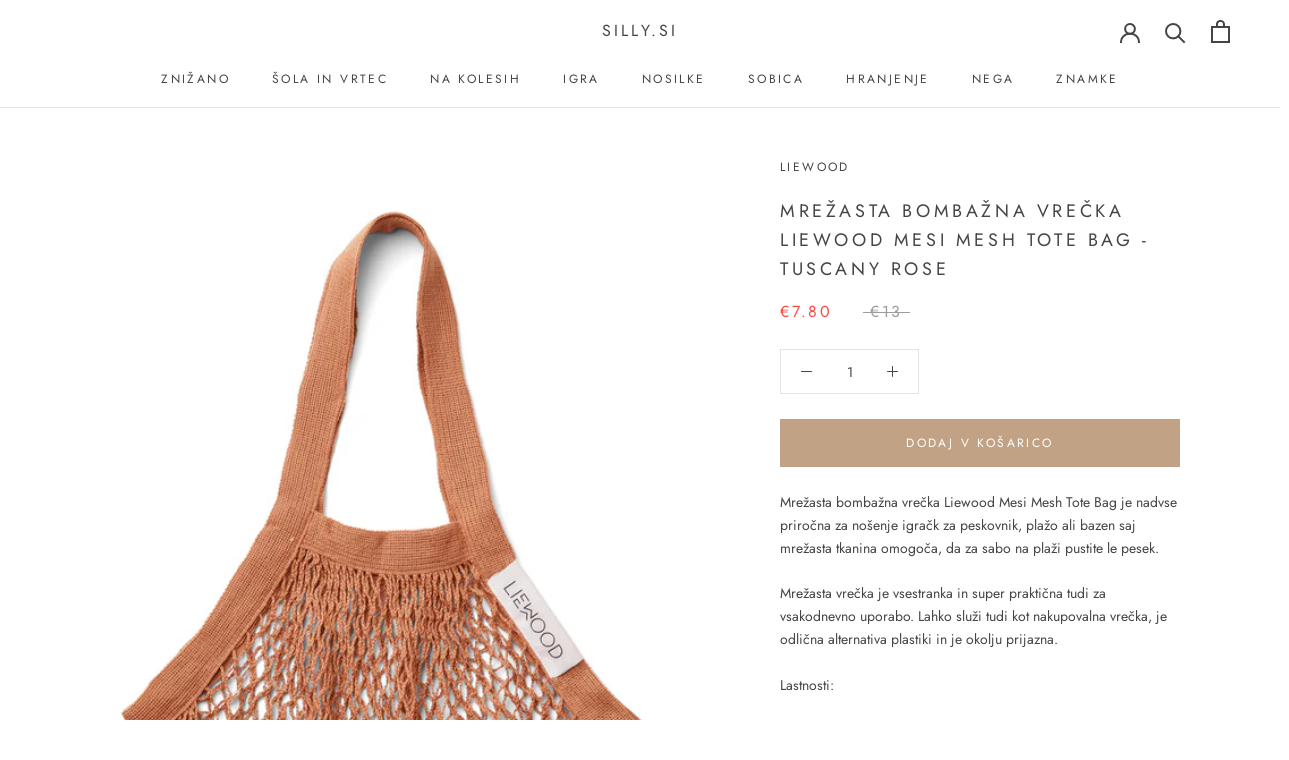

--- FILE ---
content_type: text/html; charset=utf-8
request_url: https://silly.si/products/mrezasta-bombazna-vrecka-liewood-mesi-mesh-tote-bag-tuscany-rose
body_size: 24211
content:
<!doctype html>

<html class="no-js" lang="sl">
  <head>
    
    <meta charset="utf-8"> 
    <meta http-equiv="X-UA-Compatible" content="IE=edge,chrome=1">
    <meta name="viewport" content="width=device-width, initial-scale=1.0, height=device-height, minimum-scale=1.0, maximum-scale=1.0">
    <meta name="theme-color" content="">

    <title>
      Mrežasta bombažna vrečka Liewood Mesi Mesh Tote Bag - Tuscany rose &ndash; Silly.si
    </title><meta name="description" content="Mrežasta bombažna vrečka Liewood Mesi Mesh Tote Bag je nadvse priročna za nošenje igračk za peskovnik, plažo ali bazen saj mrežasta tkanina omogoča, da za sabo na plaži pustite le pesek.  Mrežasta vrečka je vsestranka in super praktična tudi za vsakodnevno uporabo. Lahko služi tudi kot nakupovalna vrečka, je odlična al"><link rel="canonical" href="https://silly.si/products/mrezasta-bombazna-vrecka-liewood-mesi-mesh-tote-bag-tuscany-rose"><link rel="shortcut icon" href="//silly.si/cdn/shop/files/silly_96x.png?v=1614289890" type="image/png"><meta property="og:type" content="product">
  <meta property="og:title" content="Mrežasta bombažna vrečka Liewood Mesi Mesh Tote Bag - Tuscany rose"><meta property="og:image" content="http://silly.si/cdn/shop/products/Mrezasta-bombazna-vrecka-Liewood-Mesi-Mesh-Tote-Bag-Tuscany-rose_1024x.jpg?v=1678955833">
    <meta property="og:image:secure_url" content="https://silly.si/cdn/shop/products/Mrezasta-bombazna-vrecka-Liewood-Mesi-Mesh-Tote-Bag-Tuscany-rose_1024x.jpg?v=1678955833"><meta property="product:price:amount" content="7.80">
  <meta property="product:price:currency" content="EUR"><meta property="og:description" content="Mrežasta bombažna vrečka Liewood Mesi Mesh Tote Bag je nadvse priročna za nošenje igračk za peskovnik, plažo ali bazen saj mrežasta tkanina omogoča, da za sabo na plaži pustite le pesek.  Mrežasta vrečka je vsestranka in super praktična tudi za vsakodnevno uporabo. Lahko služi tudi kot nakupovalna vrečka, je odlična al"><meta property="og:url" content="https://silly.si/products/mrezasta-bombazna-vrecka-liewood-mesi-mesh-tote-bag-tuscany-rose">
<meta property="og:site_name" content="Silly.si"><meta name="twitter:card" content="summary"><meta name="twitter:title" content="Mrežasta bombažna vrečka Liewood Mesi Mesh Tote Bag - Tuscany rose">
  <meta name="twitter:description" content="
Mrežasta bombažna vrečka Liewood Mesi Mesh Tote Bag je nadvse priročna za nošenje igračk za peskovnik, plažo ali bazen saj mrežasta tkanina omogoča, da za sabo na plaži pustite le pesek. 
Mrežasta vrečka je vsestranka in super praktična tudi za vsakodnevno uporabo. Lahko služi tudi kot nakupovalna vrečka, je odlična alternativa plastiki in je okolju prijazna. 
Lastnosti:

Material: 100 % ekološki bombaž
Dimenzije: 40 x 36 cm
Proizvaja: Liewood

Poreklo: Indija

">
  <meta name="twitter:image" content="https://silly.si/cdn/shop/products/Mrezasta-bombazna-vrecka-Liewood-Mesi-Mesh-Tote-Bag-Tuscany-rose_600x600_crop_center.jpg?v=1678955833">

    <script>window.performance && window.performance.mark && window.performance.mark('shopify.content_for_header.start');</script><meta name="google-site-verification" content="GUNPNCWeF1B2W-uMNtIAyoIzv0hZGmVcAuxmootGYQ8">
<meta name="facebook-domain-verification" content="ifiywhf3ezh1sipm5pb4r6s78hiknp">
<meta name="facebook-domain-verification" content="pylfqukw0r1ju2qqxtoob2l7l4fysf">
<meta id="shopify-digital-wallet" name="shopify-digital-wallet" content="/6754851/digital_wallets/dialog">
<link rel="alternate" type="application/json+oembed" href="https://silly.si/products/mrezasta-bombazna-vrecka-liewood-mesi-mesh-tote-bag-tuscany-rose.oembed">
<script async="async" src="/checkouts/internal/preloads.js?locale=sl-SI"></script>
<script id="shopify-features" type="application/json">{"accessToken":"c8513d5d74dff86e6019152d0771ec00","betas":["rich-media-storefront-analytics"],"domain":"silly.si","predictiveSearch":true,"shopId":6754851,"locale":"sl"}</script>
<script>var Shopify = Shopify || {};
Shopify.shop = "silly-2.myshopify.com";
Shopify.locale = "sl";
Shopify.currency = {"active":"EUR","rate":"1.0"};
Shopify.country = "SI";
Shopify.theme = {"name":"Prestige  02052020","id":81703108659,"schema_name":"Prestige","schema_version":"4.7.2","theme_store_id":null,"role":"main"};
Shopify.theme.handle = "null";
Shopify.theme.style = {"id":null,"handle":null};
Shopify.cdnHost = "silly.si/cdn";
Shopify.routes = Shopify.routes || {};
Shopify.routes.root = "/";</script>
<script type="module">!function(o){(o.Shopify=o.Shopify||{}).modules=!0}(window);</script>
<script>!function(o){function n(){var o=[];function n(){o.push(Array.prototype.slice.apply(arguments))}return n.q=o,n}var t=o.Shopify=o.Shopify||{};t.loadFeatures=n(),t.autoloadFeatures=n()}(window);</script>
<script id="shop-js-analytics" type="application/json">{"pageType":"product"}</script>
<script defer="defer" async type="module" src="//silly.si/cdn/shopifycloud/shop-js/modules/v2/client.init-shop-cart-sync_BApSsMSl.en.esm.js"></script>
<script defer="defer" async type="module" src="//silly.si/cdn/shopifycloud/shop-js/modules/v2/chunk.common_CBoos6YZ.esm.js"></script>
<script type="module">
  await import("//silly.si/cdn/shopifycloud/shop-js/modules/v2/client.init-shop-cart-sync_BApSsMSl.en.esm.js");
await import("//silly.si/cdn/shopifycloud/shop-js/modules/v2/chunk.common_CBoos6YZ.esm.js");

  window.Shopify.SignInWithShop?.initShopCartSync?.({"fedCMEnabled":true,"windoidEnabled":true});

</script>
<script>(function() {
  var isLoaded = false;
  function asyncLoad() {
    if (isLoaded) return;
    isLoaded = true;
    var urls = ["https:\/\/chimpstatic.com\/mcjs-connected\/js\/users\/38e954a098bc386ee3f27c713\/34a0e60c8d762766da3284f08.js?shop=silly-2.myshopify.com"];
    for (var i = 0; i < urls.length; i++) {
      var s = document.createElement('script');
      s.type = 'text/javascript';
      s.async = true;
      s.src = urls[i];
      var x = document.getElementsByTagName('script')[0];
      x.parentNode.insertBefore(s, x);
    }
  };
  if(window.attachEvent) {
    window.attachEvent('onload', asyncLoad);
  } else {
    window.addEventListener('load', asyncLoad, false);
  }
})();</script>
<script id="__st">var __st={"a":6754851,"offset":3600,"reqid":"114c8c01-4c2b-435b-b107-d5ddd03e9738-1768860502","pageurl":"silly.si\/products\/mrezasta-bombazna-vrecka-liewood-mesi-mesh-tote-bag-tuscany-rose","u":"41519671440e","p":"product","rtyp":"product","rid":8344769528154};</script>
<script>window.ShopifyPaypalV4VisibilityTracking = true;</script>
<script id="captcha-bootstrap">!function(){'use strict';const t='contact',e='account',n='new_comment',o=[[t,t],['blogs',n],['comments',n],[t,'customer']],c=[[e,'customer_login'],[e,'guest_login'],[e,'recover_customer_password'],[e,'create_customer']],r=t=>t.map((([t,e])=>`form[action*='/${t}']:not([data-nocaptcha='true']) input[name='form_type'][value='${e}']`)).join(','),a=t=>()=>t?[...document.querySelectorAll(t)].map((t=>t.form)):[];function s(){const t=[...o],e=r(t);return a(e)}const i='password',u='form_key',d=['recaptcha-v3-token','g-recaptcha-response','h-captcha-response',i],f=()=>{try{return window.sessionStorage}catch{return}},m='__shopify_v',_=t=>t.elements[u];function p(t,e,n=!1){try{const o=window.sessionStorage,c=JSON.parse(o.getItem(e)),{data:r}=function(t){const{data:e,action:n}=t;return t[m]||n?{data:e,action:n}:{data:t,action:n}}(c);for(const[e,n]of Object.entries(r))t.elements[e]&&(t.elements[e].value=n);n&&o.removeItem(e)}catch(o){console.error('form repopulation failed',{error:o})}}const l='form_type',E='cptcha';function T(t){t.dataset[E]=!0}const w=window,h=w.document,L='Shopify',v='ce_forms',y='captcha';let A=!1;((t,e)=>{const n=(g='f06e6c50-85a8-45c8-87d0-21a2b65856fe',I='https://cdn.shopify.com/shopifycloud/storefront-forms-hcaptcha/ce_storefront_forms_captcha_hcaptcha.v1.5.2.iife.js',D={infoText:'Zaščiteno s hCaptcha',privacyText:'Zasebnost',termsText:'Pogoji'},(t,e,n)=>{const o=w[L][v],c=o.bindForm;if(c)return c(t,g,e,D).then(n);var r;o.q.push([[t,g,e,D],n]),r=I,A||(h.body.append(Object.assign(h.createElement('script'),{id:'captcha-provider',async:!0,src:r})),A=!0)});var g,I,D;w[L]=w[L]||{},w[L][v]=w[L][v]||{},w[L][v].q=[],w[L][y]=w[L][y]||{},w[L][y].protect=function(t,e){n(t,void 0,e),T(t)},Object.freeze(w[L][y]),function(t,e,n,w,h,L){const[v,y,A,g]=function(t,e,n){const i=e?o:[],u=t?c:[],d=[...i,...u],f=r(d),m=r(i),_=r(d.filter((([t,e])=>n.includes(e))));return[a(f),a(m),a(_),s()]}(w,h,L),I=t=>{const e=t.target;return e instanceof HTMLFormElement?e:e&&e.form},D=t=>v().includes(t);t.addEventListener('submit',(t=>{const e=I(t);if(!e)return;const n=D(e)&&!e.dataset.hcaptchaBound&&!e.dataset.recaptchaBound,o=_(e),c=g().includes(e)&&(!o||!o.value);(n||c)&&t.preventDefault(),c&&!n&&(function(t){try{if(!f())return;!function(t){const e=f();if(!e)return;const n=_(t);if(!n)return;const o=n.value;o&&e.removeItem(o)}(t);const e=Array.from(Array(32),(()=>Math.random().toString(36)[2])).join('');!function(t,e){_(t)||t.append(Object.assign(document.createElement('input'),{type:'hidden',name:u})),t.elements[u].value=e}(t,e),function(t,e){const n=f();if(!n)return;const o=[...t.querySelectorAll(`input[type='${i}']`)].map((({name:t})=>t)),c=[...d,...o],r={};for(const[a,s]of new FormData(t).entries())c.includes(a)||(r[a]=s);n.setItem(e,JSON.stringify({[m]:1,action:t.action,data:r}))}(t,e)}catch(e){console.error('failed to persist form',e)}}(e),e.submit())}));const S=(t,e)=>{t&&!t.dataset[E]&&(n(t,e.some((e=>e===t))),T(t))};for(const o of['focusin','change'])t.addEventListener(o,(t=>{const e=I(t);D(e)&&S(e,y())}));const B=e.get('form_key'),M=e.get(l),P=B&&M;t.addEventListener('DOMContentLoaded',(()=>{const t=y();if(P)for(const e of t)e.elements[l].value===M&&p(e,B);[...new Set([...A(),...v().filter((t=>'true'===t.dataset.shopifyCaptcha))])].forEach((e=>S(e,t)))}))}(h,new URLSearchParams(w.location.search),n,t,e,['guest_login'])})(!0,!0)}();</script>
<script integrity="sha256-4kQ18oKyAcykRKYeNunJcIwy7WH5gtpwJnB7kiuLZ1E=" data-source-attribution="shopify.loadfeatures" defer="defer" src="//silly.si/cdn/shopifycloud/storefront/assets/storefront/load_feature-a0a9edcb.js" crossorigin="anonymous"></script>
<script data-source-attribution="shopify.dynamic_checkout.dynamic.init">var Shopify=Shopify||{};Shopify.PaymentButton=Shopify.PaymentButton||{isStorefrontPortableWallets:!0,init:function(){window.Shopify.PaymentButton.init=function(){};var t=document.createElement("script");t.src="https://silly.si/cdn/shopifycloud/portable-wallets/latest/portable-wallets.sl.js",t.type="module",document.head.appendChild(t)}};
</script>
<script data-source-attribution="shopify.dynamic_checkout.buyer_consent">
  function portableWalletsHideBuyerConsent(e){var t=document.getElementById("shopify-buyer-consent"),n=document.getElementById("shopify-subscription-policy-button");t&&n&&(t.classList.add("hidden"),t.setAttribute("aria-hidden","true"),n.removeEventListener("click",e))}function portableWalletsShowBuyerConsent(e){var t=document.getElementById("shopify-buyer-consent"),n=document.getElementById("shopify-subscription-policy-button");t&&n&&(t.classList.remove("hidden"),t.removeAttribute("aria-hidden"),n.addEventListener("click",e))}window.Shopify?.PaymentButton&&(window.Shopify.PaymentButton.hideBuyerConsent=portableWalletsHideBuyerConsent,window.Shopify.PaymentButton.showBuyerConsent=portableWalletsShowBuyerConsent);
</script>
<script data-source-attribution="shopify.dynamic_checkout.cart.bootstrap">document.addEventListener("DOMContentLoaded",(function(){function t(){return document.querySelector("shopify-accelerated-checkout-cart, shopify-accelerated-checkout")}if(t())Shopify.PaymentButton.init();else{new MutationObserver((function(e,n){t()&&(Shopify.PaymentButton.init(),n.disconnect())})).observe(document.body,{childList:!0,subtree:!0})}}));
</script>
<script id='scb4127' type='text/javascript' async='' src='https://silly.si/cdn/shopifycloud/privacy-banner/storefront-banner.js'></script><link id="shopify-accelerated-checkout-styles" rel="stylesheet" media="screen" href="https://silly.si/cdn/shopifycloud/portable-wallets/latest/accelerated-checkout-backwards-compat.css" crossorigin="anonymous">
<style id="shopify-accelerated-checkout-cart">
        #shopify-buyer-consent {
  margin-top: 1em;
  display: inline-block;
  width: 100%;
}

#shopify-buyer-consent.hidden {
  display: none;
}

#shopify-subscription-policy-button {
  background: none;
  border: none;
  padding: 0;
  text-decoration: underline;
  font-size: inherit;
  cursor: pointer;
}

#shopify-subscription-policy-button::before {
  box-shadow: none;
}

      </style>

<script>window.performance && window.performance.mark && window.performance.mark('shopify.content_for_header.end');</script>

    <link rel="stylesheet" href="//silly.si/cdn/shop/t/12/assets/theme.scss.css?v=90457952316034260071763976722">
    <script>
      dataLayer = [{
        'collection': ,
        'collection_title': ,
        'vendors': 
      }];
    </script>

    <!-- Google Tag Manager -->
    <script>(function(w,d,s,l,i){w[l]=w[l]||[];w[l].push({'gtm.start':
    new Date().getTime(),event:'gtm.js'});var f=d.getElementsByTagName(s)[0],
    j=d.createElement(s),dl=l!='dataLayer'?'&l='+l:'';j.async=true;j.src=
    'https://www.googletagmanager.com/gtm.js?id='+i+dl;f.parentNode.insertBefore(j,f);
    })(window,document,'script','dataLayer','GTM-PJKCSP6');</script>
    <!-- End Google Tag Manager -->

    <script>
      // This allows to expose several variables to the global scope, to be used in scripts
      window.theme = {
        pageType: "product",
        moneyFormat: "\u0026euro;{{amount}}",
        moneyWithCurrencyFormat: "\u0026euro;{{amount}} EUR",
        productImageSize: "square",
        searchMode: "product,article",
        showPageTransition: true,
        showElementStaggering: false,
        showImageZooming: true
      };

      window.routes = {
        rootUrl: "\/",
        cartUrl: "\/cart",
        cartAddUrl: "\/cart\/add",
        cartChangeUrl: "\/cart\/change",
        searchUrl: "\/search",
        productRecommendationsUrl: "\/recommendations\/products"
      };

      window.languages = {
        cartAddNote: "Kako vam lahko pomagamo? Dodaj opombo k naročilu",
        cartEditNote: "Popravi opombo k naročilu",
        productImageLoadingError: "Slike ni bilo mogoče naložiti. Poskusi osvežiti stran.",
        productFormAddToCart: "Dodaj v košarico",
        productFormUnavailable: "Ni na voljo",
        productFormSoldOut: "Razprodano",
        shippingEstimatorOneResult: "1 možnost na voljo:",
        shippingEstimatorMoreResults: "{{count}} možnosti na voljo:",
        shippingEstimatorNoResults: "Ni mogoče najti dostave"
      };

      window.lazySizesConfig = {
        loadHidden: false,
        hFac: 0.5,
        expFactor: 2,
        ricTimeout: 150,
        lazyClass: 'Image--lazyLoad',
        loadingClass: 'Image--lazyLoading',
        loadedClass: 'Image--lazyLoaded'
      };

      document.documentElement.className = document.documentElement.className.replace('no-js', 'js');
      document.documentElement.style.setProperty('--window-height', window.innerHeight + 'px');

      // We do a quick detection of some features (we could use Modernizr but for so little...)
      (function() {
        document.documentElement.className += ((window.CSS && window.CSS.supports('(position: sticky) or (position: -webkit-sticky)')) ? ' supports-sticky' : ' no-supports-sticky');
        document.documentElement.className += (window.matchMedia('(-moz-touch-enabled: 1), (hover: none)')).matches ? ' no-supports-hover' : ' supports-hover';
      }());
    </script>

    <script src="//silly.si/cdn/shop/t/12/assets/lazysizes.min.js?v=174358363404432586981588443883" async></script><script src="https://polyfill-fastly.net/v3/polyfill.min.js?unknown=polyfill&features=fetch,Element.prototype.closest,Element.prototype.remove,Element.prototype.classList,Array.prototype.includes,Array.prototype.fill,Object.assign,CustomEvent,IntersectionObserver,IntersectionObserverEntry,URL" defer></script>
    <script src="//silly.si/cdn/shop/t/12/assets/libs.min.js?v=26178543184394469741588443883" defer></script>
    <script src="//silly.si/cdn/shop/t/12/assets/theme.min.js?v=101812004007097122321588443885" defer></script>
    <script src="//silly.si/cdn/shop/t/12/assets/custom.js?v=183944157590872491501588443882" defer></script>

    <script>
      (function () {
        window.onpageshow = function() {
          if (window.theme.showPageTransition) {
            var pageTransition = document.querySelector('.PageTransition');

            if (pageTransition) {
              pageTransition.style.visibility = 'visible';
              pageTransition.style.opacity = '0';
            }
          }

          // When the page is loaded from the cache, we have to reload the cart content
          document.documentElement.dispatchEvent(new CustomEvent('cart:refresh', {
            bubbles: true
          }));
        };
      })();
    </script>

    
  <script type="application/ld+json">
  {
    "@context": "http://schema.org",
    "@type": "Product",
    "offers": [{
          "@type": "Offer",
          "name": "Default Title",
          "availability":"https://schema.org/InStock",
          "price": 7.8,
          "priceCurrency": "EUR",
          "priceValidUntil": "2026-01-29","sku": "LW12929-2074","url": "/products/mrezasta-bombazna-vrecka-liewood-mesi-mesh-tote-bag-tuscany-rose/products/mrezasta-bombazna-vrecka-liewood-mesi-mesh-tote-bag-tuscany-rose?variant=46398314250586"
        }
],
    "brand": {
      "name": "Liewood"
    },
    "name": "Mrežasta bombažna vrečka Liewood Mesi Mesh Tote Bag - Tuscany rose",
    "description": "\nMrežasta bombažna vrečka Liewood Mesi Mesh Tote Bag je nadvse priročna za nošenje igračk za peskovnik, plažo ali bazen saj mrežasta tkanina omogoča, da za sabo na plaži pustite le pesek. \nMrežasta vrečka je vsestranka in super praktična tudi za vsakodnevno uporabo. Lahko služi tudi kot nakupovalna vrečka, je odlična alternativa plastiki in je okolju prijazna. \nLastnosti:\n\nMaterial: 100 % ekološki bombaž\nDimenzije: 40 x 36 cm\nProizvaja: Liewood\n\nPoreklo: Indija\n\n",
    "category": "Otroške torbe in nahrbtniki",
    "url": "/products/mrezasta-bombazna-vrecka-liewood-mesi-mesh-tote-bag-tuscany-rose/products/mrezasta-bombazna-vrecka-liewood-mesi-mesh-tote-bag-tuscany-rose",
    "sku": "LW12929-2074",
    "image": {
      "@type": "ImageObject",
      "url": "https://silly.si/cdn/shop/products/Mrezasta-bombazna-vrecka-Liewood-Mesi-Mesh-Tote-Bag-Tuscany-rose_1024x.jpg?v=1678955833",
      "image": "https://silly.si/cdn/shop/products/Mrezasta-bombazna-vrecka-Liewood-Mesi-Mesh-Tote-Bag-Tuscany-rose_1024x.jpg?v=1678955833",
      "name": "Mrezasta-bombazna-vrecka-Liewood-Mesi-Mesh-Tote-Bag-Tuscany-rose",
      "width": "1024",
      "height": "1024"
    }
  }
  </script>



  <script type="application/ld+json">
  {
    "@context": "http://schema.org",
    "@type": "BreadcrumbList",
  "itemListElement": [{
      "@type": "ListItem",
      "position": 1,
      "name": "Translation missing: sl.general.breadcrumb.home",
      "item": "https://silly.si"
    },{
          "@type": "ListItem",
          "position": 2,
          "name": "Mrežasta bombažna vrečka Liewood Mesi Mesh Tote Bag - Tuscany rose",
          "item": "https://silly.si/products/mrezasta-bombazna-vrecka-liewood-mesi-mesh-tote-bag-tuscany-rose"
        }]
  }
  </script>

  <link href="https://monorail-edge.shopifysvc.com" rel="dns-prefetch">
<script>(function(){if ("sendBeacon" in navigator && "performance" in window) {try {var session_token_from_headers = performance.getEntriesByType('navigation')[0].serverTiming.find(x => x.name == '_s').description;} catch {var session_token_from_headers = undefined;}var session_cookie_matches = document.cookie.match(/_shopify_s=([^;]*)/);var session_token_from_cookie = session_cookie_matches && session_cookie_matches.length === 2 ? session_cookie_matches[1] : "";var session_token = session_token_from_headers || session_token_from_cookie || "";function handle_abandonment_event(e) {var entries = performance.getEntries().filter(function(entry) {return /monorail-edge.shopifysvc.com/.test(entry.name);});if (!window.abandonment_tracked && entries.length === 0) {window.abandonment_tracked = true;var currentMs = Date.now();var navigation_start = performance.timing.navigationStart;var payload = {shop_id: 6754851,url: window.location.href,navigation_start,duration: currentMs - navigation_start,session_token,page_type: "product"};window.navigator.sendBeacon("https://monorail-edge.shopifysvc.com/v1/produce", JSON.stringify({schema_id: "online_store_buyer_site_abandonment/1.1",payload: payload,metadata: {event_created_at_ms: currentMs,event_sent_at_ms: currentMs}}));}}window.addEventListener('pagehide', handle_abandonment_event);}}());</script>
<script id="web-pixels-manager-setup">(function e(e,d,r,n,o){if(void 0===o&&(o={}),!Boolean(null===(a=null===(i=window.Shopify)||void 0===i?void 0:i.analytics)||void 0===a?void 0:a.replayQueue)){var i,a;window.Shopify=window.Shopify||{};var t=window.Shopify;t.analytics=t.analytics||{};var s=t.analytics;s.replayQueue=[],s.publish=function(e,d,r){return s.replayQueue.push([e,d,r]),!0};try{self.performance.mark("wpm:start")}catch(e){}var l=function(){var e={modern:/Edge?\/(1{2}[4-9]|1[2-9]\d|[2-9]\d{2}|\d{4,})\.\d+(\.\d+|)|Firefox\/(1{2}[4-9]|1[2-9]\d|[2-9]\d{2}|\d{4,})\.\d+(\.\d+|)|Chrom(ium|e)\/(9{2}|\d{3,})\.\d+(\.\d+|)|(Maci|X1{2}).+ Version\/(15\.\d+|(1[6-9]|[2-9]\d|\d{3,})\.\d+)([,.]\d+|)( \(\w+\)|)( Mobile\/\w+|) Safari\/|Chrome.+OPR\/(9{2}|\d{3,})\.\d+\.\d+|(CPU[ +]OS|iPhone[ +]OS|CPU[ +]iPhone|CPU IPhone OS|CPU iPad OS)[ +]+(15[._]\d+|(1[6-9]|[2-9]\d|\d{3,})[._]\d+)([._]\d+|)|Android:?[ /-](13[3-9]|1[4-9]\d|[2-9]\d{2}|\d{4,})(\.\d+|)(\.\d+|)|Android.+Firefox\/(13[5-9]|1[4-9]\d|[2-9]\d{2}|\d{4,})\.\d+(\.\d+|)|Android.+Chrom(ium|e)\/(13[3-9]|1[4-9]\d|[2-9]\d{2}|\d{4,})\.\d+(\.\d+|)|SamsungBrowser\/([2-9]\d|\d{3,})\.\d+/,legacy:/Edge?\/(1[6-9]|[2-9]\d|\d{3,})\.\d+(\.\d+|)|Firefox\/(5[4-9]|[6-9]\d|\d{3,})\.\d+(\.\d+|)|Chrom(ium|e)\/(5[1-9]|[6-9]\d|\d{3,})\.\d+(\.\d+|)([\d.]+$|.*Safari\/(?![\d.]+ Edge\/[\d.]+$))|(Maci|X1{2}).+ Version\/(10\.\d+|(1[1-9]|[2-9]\d|\d{3,})\.\d+)([,.]\d+|)( \(\w+\)|)( Mobile\/\w+|) Safari\/|Chrome.+OPR\/(3[89]|[4-9]\d|\d{3,})\.\d+\.\d+|(CPU[ +]OS|iPhone[ +]OS|CPU[ +]iPhone|CPU IPhone OS|CPU iPad OS)[ +]+(10[._]\d+|(1[1-9]|[2-9]\d|\d{3,})[._]\d+)([._]\d+|)|Android:?[ /-](13[3-9]|1[4-9]\d|[2-9]\d{2}|\d{4,})(\.\d+|)(\.\d+|)|Mobile Safari.+OPR\/([89]\d|\d{3,})\.\d+\.\d+|Android.+Firefox\/(13[5-9]|1[4-9]\d|[2-9]\d{2}|\d{4,})\.\d+(\.\d+|)|Android.+Chrom(ium|e)\/(13[3-9]|1[4-9]\d|[2-9]\d{2}|\d{4,})\.\d+(\.\d+|)|Android.+(UC? ?Browser|UCWEB|U3)[ /]?(15\.([5-9]|\d{2,})|(1[6-9]|[2-9]\d|\d{3,})\.\d+)\.\d+|SamsungBrowser\/(5\.\d+|([6-9]|\d{2,})\.\d+)|Android.+MQ{2}Browser\/(14(\.(9|\d{2,})|)|(1[5-9]|[2-9]\d|\d{3,})(\.\d+|))(\.\d+|)|K[Aa][Ii]OS\/(3\.\d+|([4-9]|\d{2,})\.\d+)(\.\d+|)/},d=e.modern,r=e.legacy,n=navigator.userAgent;return n.match(d)?"modern":n.match(r)?"legacy":"unknown"}(),u="modern"===l?"modern":"legacy",c=(null!=n?n:{modern:"",legacy:""})[u],f=function(e){return[e.baseUrl,"/wpm","/b",e.hashVersion,"modern"===e.buildTarget?"m":"l",".js"].join("")}({baseUrl:d,hashVersion:r,buildTarget:u}),m=function(e){var d=e.version,r=e.bundleTarget,n=e.surface,o=e.pageUrl,i=e.monorailEndpoint;return{emit:function(e){var a=e.status,t=e.errorMsg,s=(new Date).getTime(),l=JSON.stringify({metadata:{event_sent_at_ms:s},events:[{schema_id:"web_pixels_manager_load/3.1",payload:{version:d,bundle_target:r,page_url:o,status:a,surface:n,error_msg:t},metadata:{event_created_at_ms:s}}]});if(!i)return console&&console.warn&&console.warn("[Web Pixels Manager] No Monorail endpoint provided, skipping logging."),!1;try{return self.navigator.sendBeacon.bind(self.navigator)(i,l)}catch(e){}var u=new XMLHttpRequest;try{return u.open("POST",i,!0),u.setRequestHeader("Content-Type","text/plain"),u.send(l),!0}catch(e){return console&&console.warn&&console.warn("[Web Pixels Manager] Got an unhandled error while logging to Monorail."),!1}}}}({version:r,bundleTarget:l,surface:e.surface,pageUrl:self.location.href,monorailEndpoint:e.monorailEndpoint});try{o.browserTarget=l,function(e){var d=e.src,r=e.async,n=void 0===r||r,o=e.onload,i=e.onerror,a=e.sri,t=e.scriptDataAttributes,s=void 0===t?{}:t,l=document.createElement("script"),u=document.querySelector("head"),c=document.querySelector("body");if(l.async=n,l.src=d,a&&(l.integrity=a,l.crossOrigin="anonymous"),s)for(var f in s)if(Object.prototype.hasOwnProperty.call(s,f))try{l.dataset[f]=s[f]}catch(e){}if(o&&l.addEventListener("load",o),i&&l.addEventListener("error",i),u)u.appendChild(l);else{if(!c)throw new Error("Did not find a head or body element to append the script");c.appendChild(l)}}({src:f,async:!0,onload:function(){if(!function(){var e,d;return Boolean(null===(d=null===(e=window.Shopify)||void 0===e?void 0:e.analytics)||void 0===d?void 0:d.initialized)}()){var d=window.webPixelsManager.init(e)||void 0;if(d){var r=window.Shopify.analytics;r.replayQueue.forEach((function(e){var r=e[0],n=e[1],o=e[2];d.publishCustomEvent(r,n,o)})),r.replayQueue=[],r.publish=d.publishCustomEvent,r.visitor=d.visitor,r.initialized=!0}}},onerror:function(){return m.emit({status:"failed",errorMsg:"".concat(f," has failed to load")})},sri:function(e){var d=/^sha384-[A-Za-z0-9+/=]+$/;return"string"==typeof e&&d.test(e)}(c)?c:"",scriptDataAttributes:o}),m.emit({status:"loading"})}catch(e){m.emit({status:"failed",errorMsg:(null==e?void 0:e.message)||"Unknown error"})}}})({shopId: 6754851,storefrontBaseUrl: "https://silly.si",extensionsBaseUrl: "https://extensions.shopifycdn.com/cdn/shopifycloud/web-pixels-manager",monorailEndpoint: "https://monorail-edge.shopifysvc.com/unstable/produce_batch",surface: "storefront-renderer",enabledBetaFlags: ["2dca8a86"],webPixelsConfigList: [{"id":"976093530","configuration":"{\"config\":\"{\\\"pixel_id\\\":\\\"G-C9BVBSX5W3\\\",\\\"gtag_events\\\":[{\\\"type\\\":\\\"purchase\\\",\\\"action_label\\\":\\\"G-C9BVBSX5W3\\\"},{\\\"type\\\":\\\"page_view\\\",\\\"action_label\\\":\\\"G-C9BVBSX5W3\\\"},{\\\"type\\\":\\\"view_item\\\",\\\"action_label\\\":\\\"G-C9BVBSX5W3\\\"},{\\\"type\\\":\\\"search\\\",\\\"action_label\\\":\\\"G-C9BVBSX5W3\\\"},{\\\"type\\\":\\\"add_to_cart\\\",\\\"action_label\\\":\\\"G-C9BVBSX5W3\\\"},{\\\"type\\\":\\\"begin_checkout\\\",\\\"action_label\\\":\\\"G-C9BVBSX5W3\\\"},{\\\"type\\\":\\\"add_payment_info\\\",\\\"action_label\\\":\\\"G-C9BVBSX5W3\\\"}],\\\"enable_monitoring_mode\\\":false}\"}","eventPayloadVersion":"v1","runtimeContext":"OPEN","scriptVersion":"b2a88bafab3e21179ed38636efcd8a93","type":"APP","apiClientId":1780363,"privacyPurposes":[],"dataSharingAdjustments":{"protectedCustomerApprovalScopes":["read_customer_address","read_customer_email","read_customer_name","read_customer_personal_data","read_customer_phone"]}},{"id":"shopify-app-pixel","configuration":"{}","eventPayloadVersion":"v1","runtimeContext":"STRICT","scriptVersion":"0450","apiClientId":"shopify-pixel","type":"APP","privacyPurposes":["ANALYTICS","MARKETING"]},{"id":"shopify-custom-pixel","eventPayloadVersion":"v1","runtimeContext":"LAX","scriptVersion":"0450","apiClientId":"shopify-pixel","type":"CUSTOM","privacyPurposes":["ANALYTICS","MARKETING"]}],isMerchantRequest: false,initData: {"shop":{"name":"Silly.si","paymentSettings":{"currencyCode":"EUR"},"myshopifyDomain":"silly-2.myshopify.com","countryCode":"SI","storefrontUrl":"https:\/\/silly.si"},"customer":null,"cart":null,"checkout":null,"productVariants":[{"price":{"amount":7.8,"currencyCode":"EUR"},"product":{"title":"Mrežasta bombažna vrečka Liewood Mesi Mesh Tote Bag - Tuscany rose","vendor":"Liewood","id":"8344769528154","untranslatedTitle":"Mrežasta bombažna vrečka Liewood Mesi Mesh Tote Bag - Tuscany rose","url":"\/products\/mrezasta-bombazna-vrecka-liewood-mesi-mesh-tote-bag-tuscany-rose","type":"Otroške torbe in nahrbtniki"},"id":"46398314250586","image":{"src":"\/\/silly.si\/cdn\/shop\/products\/Mrezasta-bombazna-vrecka-Liewood-Mesi-Mesh-Tote-Bag-Tuscany-rose.jpg?v=1678955833"},"sku":"LW12929-2074","title":"Default Title","untranslatedTitle":"Default Title"}],"purchasingCompany":null},},"https://silly.si/cdn","fcfee988w5aeb613cpc8e4bc33m6693e112",{"modern":"","legacy":""},{"shopId":"6754851","storefrontBaseUrl":"https:\/\/silly.si","extensionBaseUrl":"https:\/\/extensions.shopifycdn.com\/cdn\/shopifycloud\/web-pixels-manager","surface":"storefront-renderer","enabledBetaFlags":"[\"2dca8a86\"]","isMerchantRequest":"false","hashVersion":"fcfee988w5aeb613cpc8e4bc33m6693e112","publish":"custom","events":"[[\"page_viewed\",{}],[\"product_viewed\",{\"productVariant\":{\"price\":{\"amount\":7.8,\"currencyCode\":\"EUR\"},\"product\":{\"title\":\"Mrežasta bombažna vrečka Liewood Mesi Mesh Tote Bag - Tuscany rose\",\"vendor\":\"Liewood\",\"id\":\"8344769528154\",\"untranslatedTitle\":\"Mrežasta bombažna vrečka Liewood Mesi Mesh Tote Bag - Tuscany rose\",\"url\":\"\/products\/mrezasta-bombazna-vrecka-liewood-mesi-mesh-tote-bag-tuscany-rose\",\"type\":\"Otroške torbe in nahrbtniki\"},\"id\":\"46398314250586\",\"image\":{\"src\":\"\/\/silly.si\/cdn\/shop\/products\/Mrezasta-bombazna-vrecka-Liewood-Mesi-Mesh-Tote-Bag-Tuscany-rose.jpg?v=1678955833\"},\"sku\":\"LW12929-2074\",\"title\":\"Default Title\",\"untranslatedTitle\":\"Default Title\"}}]]"});</script><script>
  window.ShopifyAnalytics = window.ShopifyAnalytics || {};
  window.ShopifyAnalytics.meta = window.ShopifyAnalytics.meta || {};
  window.ShopifyAnalytics.meta.currency = 'EUR';
  var meta = {"product":{"id":8344769528154,"gid":"gid:\/\/shopify\/Product\/8344769528154","vendor":"Liewood","type":"Otroške torbe in nahrbtniki","handle":"mrezasta-bombazna-vrecka-liewood-mesi-mesh-tote-bag-tuscany-rose","variants":[{"id":46398314250586,"price":780,"name":"Mrežasta bombažna vrečka Liewood Mesi Mesh Tote Bag - Tuscany rose","public_title":null,"sku":"LW12929-2074"}],"remote":false},"page":{"pageType":"product","resourceType":"product","resourceId":8344769528154,"requestId":"114c8c01-4c2b-435b-b107-d5ddd03e9738-1768860502"}};
  for (var attr in meta) {
    window.ShopifyAnalytics.meta[attr] = meta[attr];
  }
</script>
<script class="analytics">
  (function () {
    var customDocumentWrite = function(content) {
      var jquery = null;

      if (window.jQuery) {
        jquery = window.jQuery;
      } else if (window.Checkout && window.Checkout.$) {
        jquery = window.Checkout.$;
      }

      if (jquery) {
        jquery('body').append(content);
      }
    };

    var hasLoggedConversion = function(token) {
      if (token) {
        return document.cookie.indexOf('loggedConversion=' + token) !== -1;
      }
      return false;
    }

    var setCookieIfConversion = function(token) {
      if (token) {
        var twoMonthsFromNow = new Date(Date.now());
        twoMonthsFromNow.setMonth(twoMonthsFromNow.getMonth() + 2);

        document.cookie = 'loggedConversion=' + token + '; expires=' + twoMonthsFromNow;
      }
    }

    var trekkie = window.ShopifyAnalytics.lib = window.trekkie = window.trekkie || [];
    if (trekkie.integrations) {
      return;
    }
    trekkie.methods = [
      'identify',
      'page',
      'ready',
      'track',
      'trackForm',
      'trackLink'
    ];
    trekkie.factory = function(method) {
      return function() {
        var args = Array.prototype.slice.call(arguments);
        args.unshift(method);
        trekkie.push(args);
        return trekkie;
      };
    };
    for (var i = 0; i < trekkie.methods.length; i++) {
      var key = trekkie.methods[i];
      trekkie[key] = trekkie.factory(key);
    }
    trekkie.load = function(config) {
      trekkie.config = config || {};
      trekkie.config.initialDocumentCookie = document.cookie;
      var first = document.getElementsByTagName('script')[0];
      var script = document.createElement('script');
      script.type = 'text/javascript';
      script.onerror = function(e) {
        var scriptFallback = document.createElement('script');
        scriptFallback.type = 'text/javascript';
        scriptFallback.onerror = function(error) {
                var Monorail = {
      produce: function produce(monorailDomain, schemaId, payload) {
        var currentMs = new Date().getTime();
        var event = {
          schema_id: schemaId,
          payload: payload,
          metadata: {
            event_created_at_ms: currentMs,
            event_sent_at_ms: currentMs
          }
        };
        return Monorail.sendRequest("https://" + monorailDomain + "/v1/produce", JSON.stringify(event));
      },
      sendRequest: function sendRequest(endpointUrl, payload) {
        // Try the sendBeacon API
        if (window && window.navigator && typeof window.navigator.sendBeacon === 'function' && typeof window.Blob === 'function' && !Monorail.isIos12()) {
          var blobData = new window.Blob([payload], {
            type: 'text/plain'
          });

          if (window.navigator.sendBeacon(endpointUrl, blobData)) {
            return true;
          } // sendBeacon was not successful

        } // XHR beacon

        var xhr = new XMLHttpRequest();

        try {
          xhr.open('POST', endpointUrl);
          xhr.setRequestHeader('Content-Type', 'text/plain');
          xhr.send(payload);
        } catch (e) {
          console.log(e);
        }

        return false;
      },
      isIos12: function isIos12() {
        return window.navigator.userAgent.lastIndexOf('iPhone; CPU iPhone OS 12_') !== -1 || window.navigator.userAgent.lastIndexOf('iPad; CPU OS 12_') !== -1;
      }
    };
    Monorail.produce('monorail-edge.shopifysvc.com',
      'trekkie_storefront_load_errors/1.1',
      {shop_id: 6754851,
      theme_id: 81703108659,
      app_name: "storefront",
      context_url: window.location.href,
      source_url: "//silly.si/cdn/s/trekkie.storefront.cd680fe47e6c39ca5d5df5f0a32d569bc48c0f27.min.js"});

        };
        scriptFallback.async = true;
        scriptFallback.src = '//silly.si/cdn/s/trekkie.storefront.cd680fe47e6c39ca5d5df5f0a32d569bc48c0f27.min.js';
        first.parentNode.insertBefore(scriptFallback, first);
      };
      script.async = true;
      script.src = '//silly.si/cdn/s/trekkie.storefront.cd680fe47e6c39ca5d5df5f0a32d569bc48c0f27.min.js';
      first.parentNode.insertBefore(script, first);
    };
    trekkie.load(
      {"Trekkie":{"appName":"storefront","development":false,"defaultAttributes":{"shopId":6754851,"isMerchantRequest":null,"themeId":81703108659,"themeCityHash":"3108217013780334342","contentLanguage":"sl","currency":"EUR","eventMetadataId":"03248f5d-e2c2-46dc-a889-ac92232ca3e8"},"isServerSideCookieWritingEnabled":true,"monorailRegion":"shop_domain","enabledBetaFlags":["65f19447"]},"Session Attribution":{},"S2S":{"facebookCapiEnabled":true,"source":"trekkie-storefront-renderer","apiClientId":580111}}
    );

    var loaded = false;
    trekkie.ready(function() {
      if (loaded) return;
      loaded = true;

      window.ShopifyAnalytics.lib = window.trekkie;

      var originalDocumentWrite = document.write;
      document.write = customDocumentWrite;
      try { window.ShopifyAnalytics.merchantGoogleAnalytics.call(this); } catch(error) {};
      document.write = originalDocumentWrite;

      window.ShopifyAnalytics.lib.page(null,{"pageType":"product","resourceType":"product","resourceId":8344769528154,"requestId":"114c8c01-4c2b-435b-b107-d5ddd03e9738-1768860502","shopifyEmitted":true});

      var match = window.location.pathname.match(/checkouts\/(.+)\/(thank_you|post_purchase)/)
      var token = match? match[1]: undefined;
      if (!hasLoggedConversion(token)) {
        setCookieIfConversion(token);
        window.ShopifyAnalytics.lib.track("Viewed Product",{"currency":"EUR","variantId":46398314250586,"productId":8344769528154,"productGid":"gid:\/\/shopify\/Product\/8344769528154","name":"Mrežasta bombažna vrečka Liewood Mesi Mesh Tote Bag - Tuscany rose","price":"7.80","sku":"LW12929-2074","brand":"Liewood","variant":null,"category":"Otroške torbe in nahrbtniki","nonInteraction":true,"remote":false},undefined,undefined,{"shopifyEmitted":true});
      window.ShopifyAnalytics.lib.track("monorail:\/\/trekkie_storefront_viewed_product\/1.1",{"currency":"EUR","variantId":46398314250586,"productId":8344769528154,"productGid":"gid:\/\/shopify\/Product\/8344769528154","name":"Mrežasta bombažna vrečka Liewood Mesi Mesh Tote Bag - Tuscany rose","price":"7.80","sku":"LW12929-2074","brand":"Liewood","variant":null,"category":"Otroške torbe in nahrbtniki","nonInteraction":true,"remote":false,"referer":"https:\/\/silly.si\/products\/mrezasta-bombazna-vrecka-liewood-mesi-mesh-tote-bag-tuscany-rose"});
      }
    });


        var eventsListenerScript = document.createElement('script');
        eventsListenerScript.async = true;
        eventsListenerScript.src = "//silly.si/cdn/shopifycloud/storefront/assets/shop_events_listener-3da45d37.js";
        document.getElementsByTagName('head')[0].appendChild(eventsListenerScript);

})();</script>
  <script>
  if (!window.ga || (window.ga && typeof window.ga !== 'function')) {
    window.ga = function ga() {
      (window.ga.q = window.ga.q || []).push(arguments);
      if (window.Shopify && window.Shopify.analytics && typeof window.Shopify.analytics.publish === 'function') {
        window.Shopify.analytics.publish("ga_stub_called", {}, {sendTo: "google_osp_migration"});
      }
      console.error("Shopify's Google Analytics stub called with:", Array.from(arguments), "\nSee https://help.shopify.com/manual/promoting-marketing/pixels/pixel-migration#google for more information.");
    };
    if (window.Shopify && window.Shopify.analytics && typeof window.Shopify.analytics.publish === 'function') {
      window.Shopify.analytics.publish("ga_stub_initialized", {}, {sendTo: "google_osp_migration"});
    }
  }
</script>
<script
  defer
  src="https://silly.si/cdn/shopifycloud/perf-kit/shopify-perf-kit-3.0.4.min.js"
  data-application="storefront-renderer"
  data-shop-id="6754851"
  data-render-region="gcp-us-east1"
  data-page-type="product"
  data-theme-instance-id="81703108659"
  data-theme-name="Prestige"
  data-theme-version="4.7.2"
  data-monorail-region="shop_domain"
  data-resource-timing-sampling-rate="10"
  data-shs="true"
  data-shs-beacon="true"
  data-shs-export-with-fetch="true"
  data-shs-logs-sample-rate="1"
  data-shs-beacon-endpoint="https://silly.si/api/collect"
></script>
</head>

  <body class="prestige--v4  template-product">
    <!-- Google Tag Manager (noscript) -->
    <noscript><iframe src="https://www.googletagmanager.com/ns.html?id=GTM-PJKCSP6"
    height="0" width="0" style="display:none;visibility:hidden"></iframe></noscript>
    <!-- End Google Tag Manager (noscript) -->
    <a class="PageSkipLink u-visually-hidden" href="#main">Preskoči na vsebino</a>
    <span class="LoadingBar"></span>
    <div class="PageOverlay"></div>
    <div class="PageTransition"></div>

    <div id="shopify-section-popup" class="shopify-section"></div>
    <div id="shopify-section-sidebar-menu" class="shopify-section"><section id="sidebar-menu" class="SidebarMenu Drawer Drawer--small Drawer--fromLeft" aria-hidden="true" data-section-id="sidebar-menu" data-section-type="sidebar-menu">
    <header class="Drawer__Header" data-drawer-animated-left>
      <button class="Drawer__Close Icon-Wrapper--clickable" data-action="close-drawer" data-drawer-id="sidebar-menu" aria-label="Zaprta navigacija"><svg class="Icon Icon--close" role="presentation" viewBox="0 0 16 14">
      <path d="M15 0L1 14m14 0L1 0" stroke="currentColor" fill="none" fill-rule="evenodd"></path>
    </svg></button>
    </header>

    <div class="Drawer__Content">
      <div class="Drawer__Main" data-drawer-animated-left data-scrollable>
        <div class="Drawer__Container">
          <nav class="SidebarMenu__Nav SidebarMenu__Nav--primary" aria-label="Stranski meni"><div class="Collapsible"><button class="Collapsible__Button Heading u-h6" data-action="toggle-collapsible" aria-expanded="false">Znižano<span class="Collapsible__Plus"></span>
                  </button>

                  <div class="Collapsible__Inner">
                    <div class="Collapsible__Content"><div class="Collapsible"><a href="/collections/znizano-60" class="Collapsible__Button Heading Text--subdued Link Link--primary u-h7">-60%</a></div><div class="Collapsible"><a href="/collections/znizano-50" class="Collapsible__Button Heading Text--subdued Link Link--primary u-h7">-50%</a></div><div class="Collapsible"><a href="/collections/zanizano-40" class="Collapsible__Button Heading Text--subdued Link Link--primary u-h7">-40%</a></div><div class="Collapsible"><a href="/collections/30" class="Collapsible__Button Heading Text--subdued Link Link--primary u-h7">-30%</a></div><div class="Collapsible"><a href="/collections/znizano-25" class="Collapsible__Button Heading Text--subdued Link Link--primary u-h7">-25%</a></div><div class="Collapsible"><a href="/collections/znizano-20" class="Collapsible__Button Heading Text--subdued Link Link--primary u-h7">-20%</a></div></div>
                  </div></div><div class="Collapsible"><button class="Collapsible__Button Heading u-h6" data-action="toggle-collapsible" aria-expanded="false">ŠOLA in VRTEC<span class="Collapsible__Plus"></span>
                  </button>

                  <div class="Collapsible__Inner">
                    <div class="Collapsible__Content"><div class="Collapsible"><a href="/collections/solske-torbe-in-nahrbtniki" class="Collapsible__Button Heading Text--subdued Link Link--primary u-h7">Šolske torbe in nahrbtniki</a></div><div class="Collapsible"><a href="/collections/otroske-solske-peresnice" class="Collapsible__Button Heading Text--subdued Link Link--primary u-h7">Šolske peresnice</a></div><div class="Collapsible"><a href="/collections/otroski-nahrbtniki-in-torbe-za-vrtec" class="Collapsible__Button Heading Text--subdued Link Link--primary u-h7">Nahrbtniki in torbe za vrtec</a></div><div class="Collapsible"><a href="/collections/otroski-nahrbtniki-vrecka" class="Collapsible__Button Heading Text--subdued Link Link--primary u-h7">Otroški nahrbtniki vrečke</a></div><div class="Collapsible"><a href="/collections/otroske-ramenske-torbe" class="Collapsible__Button Heading Text--subdued Link Link--primary u-h7">Otroške naramne torbe</a></div><div class="Collapsible"><a href="/collections/otroske-posode-za-malico" class="Collapsible__Button Heading Text--subdued Link Link--primary u-h7">Otroške posode za malico</a></div><div class="Collapsible"><a href="/collections/steklenicke-za-vodo" class="Collapsible__Button Heading Text--subdued Link Link--primary u-h7">Otroške stekleničke za vodo</a></div><div class="Collapsible"><a href="/collections/solske-mape-z-elastiko" class="Collapsible__Button Heading Text--subdued Link Link--primary u-h7">Šolske mape z elastiko</a></div><div class="Collapsible"><a href="/collections/otroske-denarnice" class="Collapsible__Button Heading Text--subdued Link Link--primary u-h7">Otroške denarnice in ročne torbice</a></div><div class="Collapsible"><a href="/collections/otroski-dezniki" class="Collapsible__Button Heading Text--subdued Link Link--primary u-h7">Otroški dežniki</a></div><div class="Collapsible"><a href="/collections/otroski-obeski-za-kljuce" class="Collapsible__Button Heading Text--subdued Link Link--primary u-h7">Obeski za torbe in ključe</a></div><div class="Collapsible"><a href="/collections/cistilo-za-otroske-torbe-in-nahrbtnike" class="Collapsible__Button Heading Text--subdued Link Link--primary u-h7">Čistilo za otroške torbe in nahrbtnike</a></div></div>
                  </div></div><div class="Collapsible"><button class="Collapsible__Button Heading u-h6" data-action="toggle-collapsible" aria-expanded="false">Na kolesih<span class="Collapsible__Plus"></span>
                  </button>

                  <div class="Collapsible__Inner">
                    <div class="Collapsible__Content"><div class="Collapsible"><button class="Collapsible__Button Heading Text--subdued Link--primary u-h7" data-action="toggle-collapsible" aria-expanded="false">Otroške čelade<span class="Collapsible__Plus"></span>
                            </button>

                            <div class="Collapsible__Inner">
                              <div class="Collapsible__Content">
                                <ul class="Linklist Linklist--bordered Linklist--spacingLoose"><li class="Linklist__Item">
                                      <a href="/collections/otroske-smucarske-celade" class="Text--subdued Link Link--primary">Otroške smučarske čelade</a>
                                    </li><li class="Linklist__Item">
                                      <a href="/collections/egg-helmets" class="Text--subdued Link Link--primary">Otroške čelade EGG Helmets</a>
                                    </li><li class="Linklist__Item">
                                      <a href="/collections/otroske-celade-kinderfeets" class="Text--subdued Link Link--primary">Otroške čelade Kinderfeets</a>
                                    </li><li class="Linklist__Item">
                                      <a href="/collections/otroske-celade-janod" class="Text--subdued Link Link--primary">Otroške čelade Janod</a>
                                    </li><li class="Linklist__Item">
                                      <a href="/collections/otroske-celade-nutcase" class="Text--subdued Link Link--primary">Otroške čelade Nutcase</a>
                                    </li><li class="Linklist__Item">
                                      <a href="/collections/otroske-celade-puky" class="Text--subdued Link Link--primary">Otroške čelade Puky</a>
                                    </li><li class="Linklist__Item">
                                      <a href="/collections/otroske-celade-bobike" class="Text--subdued Link Link--primary">Otroške čelade Bobike</a>
                                    </li></ul>
                              </div>
                            </div></div><div class="Collapsible"><button class="Collapsible__Button Heading Text--subdued Link--primary u-h7" data-action="toggle-collapsible" aria-expanded="false">Poganjalci<span class="Collapsible__Plus"></span>
                            </button>

                            <div class="Collapsible__Inner">
                              <div class="Collapsible__Content">
                                <ul class="Linklist Linklist--bordered Linklist--spacingLoose"><li class="Linklist__Item">
                                      <a href="/collections/poganjalci-janod" class="Text--subdued Link Link--primary">Poganjalci Janod</a>
                                    </li><li class="Linklist__Item">
                                      <a href="/collections/leseni-poganjalci-kinderfeets" class="Text--subdued Link Link--primary">Leseni poganjalci Kinderfeets</a>
                                    </li><li class="Linklist__Item">
                                      <a href="/collections/poganjalci-puky" class="Text--subdued Link Link--primary">Poganjalci Puky</a>
                                    </li><li class="Linklist__Item">
                                      <a href="/collections/poganjalci-vilac" class="Text--subdued Link Link--primary">Poganjalci Vilac</a>
                                    </li><li class="Linklist__Item">
                                      <a href="/collections/wishbone" class="Text--subdued Link Link--primary">Poganjalci Wishbone</a>
                                    </li><li class="Linklist__Item">
                                      <a href="/collections/notranji-poganjalci" class="Text--subdued Link Link--primary">Notranji poganjalci</a>
                                    </li></ul>
                              </div>
                            </div></div><div class="Collapsible"><button class="Collapsible__Button Heading Text--subdued Link--primary u-h7" data-action="toggle-collapsible" aria-expanded="false">Dodatna oprema<span class="Collapsible__Plus"></span>
                            </button>

                            <div class="Collapsible__Inner">
                              <div class="Collapsible__Content">
                                <ul class="Linklist Linklist--bordered Linklist--spacingLoose"><li class="Linklist__Item">
                                      <a href="/collections/kosarice" class="Text--subdued Link Link--primary">Košarice</a>
                                    </li><li class="Linklist__Item">
                                      <a href="/collections/zvoncki" class="Text--subdued Link Link--primary">Zvončki</a>
                                    </li><li class="Linklist__Item">
                                      <a href="/collections/stojala-za-poganjalce" class="Text--subdued Link Link--primary">Stojala za poganjalce</a>
                                    </li><li class="Linklist__Item">
                                      <a href="/collections/trakovi-za-nosenje-poganjalcev" class="Text--subdued Link Link--primary">Trakovi za nošenje poganjalcev</a>
                                    </li></ul>
                              </div>
                            </div></div><div class="Collapsible"><a href="/collections/otroska-kolesa" class="Collapsible__Button Heading Text--subdued Link Link--primary u-h7">Otroška kolesa</a></div></div>
                  </div></div><div class="Collapsible"><button class="Collapsible__Button Heading u-h6" data-action="toggle-collapsible" aria-expanded="false">Igra<span class="Collapsible__Plus"></span>
                  </button>

                  <div class="Collapsible__Inner">
                    <div class="Collapsible__Content"><div class="Collapsible"><button class="Collapsible__Button Heading Text--subdued Link--primary u-h7" data-action="toggle-collapsible" aria-expanded="false">Igrače za dojenčke<span class="Collapsible__Plus"></span>
                            </button>

                            <div class="Collapsible__Inner">
                              <div class="Collapsible__Content">
                                <ul class="Linklist Linklist--bordered Linklist--spacingLoose"><li class="Linklist__Item">
                                      <a href="/collections/ropotuljice" class="Text--subdued Link Link--primary">Ropotuljice</a>
                                    </li><li class="Linklist__Item">
                                      <a href="/collections/glasbene-igrace" class="Text--subdued Link Link--primary">Glasbene igrače</a>
                                    </li><li class="Linklist__Item">
                                      <a href="/collections/igracke-za-obesanje" class="Text--subdued Link Link--primary">Igračke za obešanje</a>
                                    </li><li class="Linklist__Item">
                                      <a href="/collections/ninice-za-dojencke" class="Text--subdued Link Link--primary">Ninice za dojenčke</a>
                                    </li><li class="Linklist__Item">
                                      <a href="/collections/mehke-knjige" class="Text--subdued Link Link--primary">Mehke knjige</a>
                                    </li><li class="Linklist__Item">
                                      <a href="/collections/mehki-prijatelji" class="Text--subdued Link Link--primary">Mehki prijatelji</a>
                                    </li><li class="Linklist__Item">
                                      <a href="/collections/vrtiljaki-za-otroske-posteljice" class="Text--subdued Link Link--primary">Mobile za otroške posteljice</a>
                                    </li><li class="Linklist__Item">
                                      <a href="/collections/leseni-igralni-centri-in-nosilci-za-mobile" class="Text--subdued Link Link--primary">Igralni loki in držala za vrtiljake</a>
                                    </li><li class="Linklist__Item">
                                      <a href="/collections/igralne-verige-za-otroske-vozicke" class="Text--subdued Link Link--primary">Igralne verige za otroške vozičke</a>
                                    </li></ul>
                              </div>
                            </div></div><div class="Collapsible"><button class="Collapsible__Button Heading Text--subdued Link--primary u-h7" data-action="toggle-collapsible" aria-expanded="false">Didaktične igrače<span class="Collapsible__Plus"></span>
                            </button>

                            <div class="Collapsible__Inner">
                              <div class="Collapsible__Content">
                                <ul class="Linklist Linklist--bordered Linklist--spacingLoose"><li class="Linklist__Item">
                                      <a href="/collections/crke-in-stevila" class="Text--subdued Link Link--primary">Črke in števila</a>
                                    </li><li class="Linklist__Item">
                                      <a href="/collections/oblike-in-barve" class="Text--subdued Link Link--primary">Oblike in barve</a>
                                    </li><li class="Linklist__Item">
                                      <a href="/collections/raziskovanje-in-spoznavanje" class="Text--subdued Link Link--primary">Raziskovanje in spoznavanje</a>
                                    </li><li class="Linklist__Item">
                                      <a href="/collections/sestavljanke-vstavljanke-in-natikanke" class="Text--subdued Link Link--primary">Sestavljanke, vstavljanke in natikanke</a>
                                    </li><li class="Linklist__Item">
                                      <a href="/collections/fina-motorika" class="Text--subdued Link Link--primary">Fina motorika</a>
                                    </li><li class="Linklist__Item">
                                      <a href="/collections/magnetne-igre" class="Text--subdued Link Link--primary">Magnetne igre</a>
                                    </li><li class="Linklist__Item">
                                      <a href="/collections/kocke-in-konstrukcijska-igra" class="Text--subdued Link Link--primary">Kocke in konstrukcijska igra</a>
                                    </li><li class="Linklist__Item">
                                      <a href="/collections/otroska-glasbila" class="Text--subdued Link Link--primary">Otroška glasbila</a>
                                    </li><li class="Linklist__Item">
                                      <a href="/collections/druzabne-igre" class="Text--subdued Link Link--primary">Družabne igre</a>
                                    </li><li class="Linklist__Item">
                                      <a href="/collections/puzzli" class="Text--subdued Link Link--primary">Puzzli</a>
                                    </li></ul>
                              </div>
                            </div></div><div class="Collapsible"><button class="Collapsible__Button Heading Text--subdued Link--primary u-h7" data-action="toggle-collapsible" aria-expanded="false">Igra vlog<span class="Collapsible__Plus"></span>
                            </button>

                            <div class="Collapsible__Inner">
                              <div class="Collapsible__Content">
                                <ul class="Linklist Linklist--bordered Linklist--spacingLoose"><li class="Linklist__Item">
                                      <a href="/collections/igralni-kompleti-figurice-za-igro-vlog" class="Text--subdued Link Link--primary">Igralni seti in figurice</a>
                                    </li><li class="Linklist__Item">
                                      <a href="/collections/otroske-kuhinje" class="Text--subdued Link Link--primary">Otroške kuhinje in dodatki</a>
                                    </li><li class="Linklist__Item">
                                      <a href="/collections/otroske-lepotilne-mizice-in-torbice" class="Text--subdued Link Link--primary">Otroške lepotilne mizice in torbice</a>
                                    </li><li class="Linklist__Item">
                                      <a href="/collections/otroske-delavnice" class="Text--subdued Link Link--primary">Otroške delavnice in orodje</a>
                                    </li><li class="Linklist__Item">
                                      <a href="/collections/dojencki-puncke-mehki-prijatelji-in-dodatki" class="Text--subdued Link Link--primary">Punčke, dojenčki in dodatki</a>
                                    </li><li class="Linklist__Item">
                                      <a href="/collections/poklici" class="Text--subdued Link Link--primary">Poklici</a>
                                    </li><li class="Linklist__Item">
                                      <a href="/collections/rocne-in-prstne-lutke" class="Text--subdued Link Link--primary">Ročne in prstne lutke</a>
                                    </li><li class="Linklist__Item">
                                      <a href="/collections/prometna-sredstva-in-dodatki" class="Text--subdued Link Link--primary">Vozila in dodatki</a>
                                    </li><li class="Linklist__Item">
                                      <a href="/collections/kostumi" class="Text--subdued Link Link--primary">Kostumi</a>
                                    </li></ul>
                              </div>
                            </div></div><div class="Collapsible"><button class="Collapsible__Button Heading Text--subdued Link--primary u-h7" data-action="toggle-collapsible" aria-expanded="false">Gibanje<span class="Collapsible__Plus"></span>
                            </button>

                            <div class="Collapsible__Inner">
                              <div class="Collapsible__Content">
                                <ul class="Linklist Linklist--bordered Linklist--spacingLoose"><li class="Linklist__Item">
                                      <a href="/collections/vozicki-za-urjenje-hoje" class="Text--subdued Link Link--primary">Vozički za urjenje hoje</a>
                                    </li><li class="Linklist__Item">
                                      <a href="/collections/ravnotezne-deske" class="Text--subdued Link Link--primary">Ravnotežne deske</a>
                                    </li><li class="Linklist__Item">
                                      <a href="/collections/vlecne-igrace" class="Text--subdued Link Link--primary">Vlečne igrače</a>
                                    </li><li class="Linklist__Item">
                                      <a href="/collections/otroske-kolebnice" class="Text--subdued Link Link--primary">Otroške kolebnice</a>
                                    </li></ul>
                              </div>
                            </div></div><div class="Collapsible"><button class="Collapsible__Button Heading Text--subdued Link--primary u-h7" data-action="toggle-collapsible" aria-expanded="false">Mehke igrače<span class="Collapsible__Plus"></span>
                            </button>

                            <div class="Collapsible__Inner">
                              <div class="Collapsible__Content">
                                <ul class="Linklist Linklist--bordered Linklist--spacingLoose"><li class="Linklist__Item">
                                      <a href="/collections/mehke-knjige" class="Text--subdued Link Link--primary">Mehke knjige</a>
                                    </li><li class="Linklist__Item">
                                      <a href="/collections/mehki-prijatelji" class="Text--subdued Link Link--primary">Mehki prijatelji</a>
                                    </li><li class="Linklist__Item">
                                      <a href="/collections/mehki-igralni-kompleti-s-figuricami" class="Text--subdued Link Link--primary">Mehki igralni seti s figuricami</a>
                                    </li></ul>
                              </div>
                            </div></div><div class="Collapsible"><button class="Collapsible__Button Heading Text--subdued Link--primary u-h7" data-action="toggle-collapsible" aria-expanded="false">Igra zunaj<span class="Collapsible__Plus"></span>
                            </button>

                            <div class="Collapsible__Inner">
                              <div class="Collapsible__Content">
                                <ul class="Linklist Linklist--bordered Linklist--spacingLoose"><li class="Linklist__Item">
                                      <a href="/collections/igrace-za-v-vodo" class="Text--subdued Link Link--primary">Igrače za v vodo</a>
                                    </li><li class="Linklist__Item">
                                      <a href="/collections/igrace-za-vrt" class="Text--subdued Link Link--primary">Igrače za vrt</a>
                                    </li><li class="Linklist__Item">
                                      <a href="/collections/igrace-za-peskovnik" class="Text--subdued Link Link--primary">Igrače za peskovnik</a>
                                    </li><li class="Linklist__Item">
                                      <a href="/collections/otroski-bazeni-in-napihljiv-program" class="Text--subdued Link Link--primary">Otroški bazeni in napihljiv program</a>
                                    </li><li class="Linklist__Item">
                                      <a href="/collections/otroski-plavalni-pripomocki" class="Text--subdued Link Link--primary">Otroški plavalni pripomočki</a>
                                    </li></ul>
                              </div>
                            </div></div><div class="Collapsible"><a href="/collections/ustvarjanje" class="Collapsible__Button Heading Text--subdued Link Link--primary u-h7">Ustvarjanje</a></div><div class="Collapsible"><a href="/collections/lesene-igrace" class="Collapsible__Button Heading Text--subdued Link Link--primary u-h7">Lesene igrače</a></div><div class="Collapsible"><a href="/collections/igrace-za-kopanje" class="Collapsible__Button Heading Text--subdued Link Link--primary u-h7">Igrače za kopanje</a></div></div>
                  </div></div><div class="Collapsible"><a href="/collections/nosilke" class="Collapsible__Button Heading Link Link--primary u-h6">Nosilke</a></div><div class="Collapsible"><button class="Collapsible__Button Heading u-h6" data-action="toggle-collapsible" aria-expanded="false">Sobica<span class="Collapsible__Plus"></span>
                  </button>

                  <div class="Collapsible__Inner">
                    <div class="Collapsible__Content"><div class="Collapsible"><a href="/collections/igralne-podloge-1" class="Collapsible__Button Heading Text--subdued Link Link--primary u-h7">Igralne podloge</a></div><div class="Collapsible"><a href="/collections/kosare-za-shranjevanje-igrac" class="Collapsible__Button Heading Text--subdued Link Link--primary u-h7">Košare za igrače</a></div><div class="Collapsible"><a href="/collections/stenski-dekor" class="Collapsible__Button Heading Text--subdued Link Link--primary u-h7">Stenski dekor</a></div><div class="Collapsible"><a href="/collections/okrasne-zastavice" class="Collapsible__Button Heading Text--subdued Link Link--primary u-h7">Okrasne zastavice</a></div><div class="Collapsible"><a href="/collections/organizacija-pisalne-mize" class="Collapsible__Button Heading Text--subdued Link Link--primary u-h7">Organizacija pisalne mize</a></div><div class="Collapsible"><a href="/collections/odejice-posteljnine-okrasne-blazine" class="Collapsible__Button Heading Text--subdued Link Link--primary u-h7">Odejice, posteljnine, okrasne blazine</a></div><div class="Collapsible"><a href="/collections/blazine-za-dojenje" class="Collapsible__Button Heading Text--subdued Link Link--primary u-h7">Blazine za dojenje</a></div></div>
                  </div></div><div class="Collapsible"><a href="/collections/hranjenje" class="Collapsible__Button Heading Link Link--primary u-h6">Hranjenje</a></div><div class="Collapsible"><a href="/collections/pripomocki-za-nego-novorojencka" class="Collapsible__Button Heading Link Link--primary u-h6">Nega</a></div><div class="Collapsible"><button class="Collapsible__Button Heading u-h6" data-action="toggle-collapsible" aria-expanded="false">Znamke<span class="Collapsible__Plus"></span>
                  </button>

                  <div class="Collapsible__Inner">
                    <div class="Collapsible__Content"><div class="Collapsible"><a href="/collections/beco" class="Collapsible__Button Heading Text--subdued Link Link--primary u-h7">Beco</a></div><div class="Collapsible"><a href="/collections/bobike" class="Collapsible__Button Heading Text--subdued Link Link--primary u-h7">Bobike</a></div><div class="Collapsible"><a href="/collections/egg-helmets" class="Collapsible__Button Heading Text--subdued Link Link--primary u-h7">EGG Helmets</a></div><div class="Collapsible"><a href="/collections/fabelab" class="Collapsible__Button Heading Text--subdued Link Link--primary u-h7">Fabelab</a></div><div class="Collapsible"><a href="/collections/franck-fischer" class="Collapsible__Button Heading Text--subdued Link Link--primary u-h7">Franck &amp; Fischer</a></div><div class="Collapsible"><a href="/collections/jack-piers" class="Collapsible__Button Heading Text--subdued Link Link--primary u-h7">Jack Piers</a></div><div class="Collapsible"><a href="/collections/janod" class="Collapsible__Button Heading Text--subdued Link Link--primary u-h7">Janod</a></div><div class="Collapsible"><a href="/collections/jeune-premier" class="Collapsible__Button Heading Text--subdued Link Link--primary u-h7">Jeune Premier</a></div><div class="Collapsible"><a href="/collections/kinderfeets" class="Collapsible__Button Heading Text--subdued Link Link--primary u-h7">Kinderfeets</a></div><div class="Collapsible"><a href="/collections/lekue" class="Collapsible__Button Heading Text--subdued Link Link--primary u-h7">Lékué</a></div><div class="Collapsible"><a href="/collections/liewood" class="Collapsible__Button Heading Text--subdued Link Link--primary u-h7">Liewood</a></div><div class="Collapsible"><a href="/collections/zvoncki-liix" class="Collapsible__Button Heading Text--subdued Link Link--primary u-h7">Liix</a></div><div class="Collapsible"><a href="/collections/makii" class="Collapsible__Button Heading Text--subdued Link Link--primary u-h7">Makii</a></div><div class="Collapsible"><a href="/collections/otroske-celade-nutcase" class="Collapsible__Button Heading Text--subdued Link Link--primary u-h7">Nutcase</a></div><div class="Collapsible"><a href="/collections/okonorm" class="Collapsible__Button Heading Text--subdued Link Link--primary u-h7">ökoNORM</a></div><div class="Collapsible"><a href="/collections/oskar-ellen" class="Collapsible__Button Heading Text--subdued Link Link--primary u-h7">oskar&amp;ellen</a></div><div class="Collapsible"><a href="/collections/petit-moneky" class="Collapsible__Button Heading Text--subdued Link Link--primary u-h7">Petit Monkey</a></div><div class="Collapsible"><a href="/collections/proswim-flipper-swimsafe" class="Collapsible__Button Heading Text--subdued Link Link--primary u-h7">Proswim - Flipper Swimsafe</a></div><div class="Collapsible"><a href="/collections/puky" class="Collapsible__Button Heading Text--subdued Link Link--primary u-h7">Puky</a></div><div class="Collapsible"><a href="/collections/quut" class="Collapsible__Button Heading Text--subdued Link Link--primary u-h7">Quut</a></div><div class="Collapsible"><a href="/collections/scrunch" class="Collapsible__Button Heading Text--subdued Link Link--primary u-h7">Scrunch</a></div><div class="Collapsible"><a href="/collections/souza" class="Collapsible__Button Heading Text--subdued Link Link--primary u-h7">Souza!</a></div><div class="Collapsible"><a href="/collections/speedo" class="Collapsible__Button Heading Text--subdued Link Link--primary u-h7">Speedo</a></div><div class="Collapsible"><a href="/collections/stabilo" class="Collapsible__Button Heading Text--subdued Link Link--primary u-h7">Stabilo</a></div><div class="Collapsible"><a href="/collections/sunnylife" class="Collapsible__Button Heading Text--subdued Link Link--primary u-h7">Sunnylife</a></div><div class="Collapsible"><a href="/collections/vilac" class="Collapsible__Button Heading Text--subdued Link Link--primary u-h7">Vilac</a></div><div class="Collapsible"><a href="/collections/waytoplay" class="Collapsible__Button Heading Text--subdued Link Link--primary u-h7">Waytoplay</a></div></div>
                  </div></div></nav><nav class="SidebarMenu__Nav SidebarMenu__Nav--secondary">
            <ul class="Linklist Linklist--spacingLoose"><li class="Linklist__Item">
                  <a href="/account" class="Text--subdued Link Link--primary">Moj račun</a>
                </li></ul>
          </nav>
        </div>
      </div><aside class="Drawer__Footer" data-drawer-animated-bottom><ul class="SidebarMenu__Social HorizontalList HorizontalList--spacingFill">
    <li class="HorizontalList__Item">
      <a href="https://www.facebook.com/www.lly.si/" class="Link Link--primary" target="_blank" rel="noopener" aria-label="Facebook">
        <span class="Icon-Wrapper--clickable"><svg class="Icon Icon--facebook" viewBox="0 0 9 17">
      <path d="M5.842 17V9.246h2.653l.398-3.023h-3.05v-1.93c0-.874.246-1.47 1.526-1.47H9V.118C8.718.082 7.75 0 6.623 0 4.27 0 2.66 1.408 2.66 3.994v2.23H0v3.022h2.66V17h3.182z"></path>
    </svg></span>
      </a>
    </li>

    
<li class="HorizontalList__Item">
      <a href="https://www.instagram.com/silly.si/" class="Link Link--primary" target="_blank" rel="noopener" aria-label="Instagram">
        <span class="Icon-Wrapper--clickable"><svg class="Icon Icon--instagram" role="presentation" viewBox="0 0 32 32">
      <path d="M15.994 2.886c4.273 0 4.775.019 6.464.095 1.562.07 2.406.33 2.971.552.749.292 1.283.635 1.841 1.194s.908 1.092 1.194 1.841c.216.565.483 1.41.552 2.971.076 1.689.095 2.19.095 6.464s-.019 4.775-.095 6.464c-.07 1.562-.33 2.406-.552 2.971-.292.749-.635 1.283-1.194 1.841s-1.092.908-1.841 1.194c-.565.216-1.41.483-2.971.552-1.689.076-2.19.095-6.464.095s-4.775-.019-6.464-.095c-1.562-.07-2.406-.33-2.971-.552-.749-.292-1.283-.635-1.841-1.194s-.908-1.092-1.194-1.841c-.216-.565-.483-1.41-.552-2.971-.076-1.689-.095-2.19-.095-6.464s.019-4.775.095-6.464c.07-1.562.33-2.406.552-2.971.292-.749.635-1.283 1.194-1.841s1.092-.908 1.841-1.194c.565-.216 1.41-.483 2.971-.552 1.689-.083 2.19-.095 6.464-.095zm0-2.883c-4.343 0-4.889.019-6.597.095-1.702.076-2.864.349-3.879.743-1.054.406-1.943.959-2.832 1.848S1.251 4.473.838 5.521C.444 6.537.171 7.699.095 9.407.019 11.109 0 11.655 0 15.997s.019 4.889.095 6.597c.076 1.702.349 2.864.743 3.886.406 1.054.959 1.943 1.848 2.832s1.784 1.435 2.832 1.848c1.016.394 2.178.667 3.886.743s2.248.095 6.597.095 4.889-.019 6.597-.095c1.702-.076 2.864-.349 3.886-.743 1.054-.406 1.943-.959 2.832-1.848s1.435-1.784 1.848-2.832c.394-1.016.667-2.178.743-3.886s.095-2.248.095-6.597-.019-4.889-.095-6.597c-.076-1.702-.349-2.864-.743-3.886-.406-1.054-.959-1.943-1.848-2.832S27.532 1.247 26.484.834C25.468.44 24.306.167 22.598.091c-1.714-.07-2.26-.089-6.603-.089zm0 7.778c-4.533 0-8.216 3.676-8.216 8.216s3.683 8.216 8.216 8.216 8.216-3.683 8.216-8.216-3.683-8.216-8.216-8.216zm0 13.549c-2.946 0-5.333-2.387-5.333-5.333s2.387-5.333 5.333-5.333 5.333 2.387 5.333 5.333-2.387 5.333-5.333 5.333zM26.451 7.457c0 1.059-.858 1.917-1.917 1.917s-1.917-.858-1.917-1.917c0-1.059.858-1.917 1.917-1.917s1.917.858 1.917 1.917z"></path>
    </svg></span>
      </a>
    </li>

    
<li class="HorizontalList__Item">
      <a href="https://www.youtube.com/channel/UCxEzkiPi_de1hRwdyOt-iHQ/" class="Link Link--primary" target="_blank" rel="noopener" aria-label="YouTube">
        <span class="Icon-Wrapper--clickable"><svg class="Icon Icon--youtube" role="presentation" viewBox="0 0 33 32">
      <path d="M0 25.693q0 1.997 1.318 3.395t3.209 1.398h24.259q1.891 0 3.209-1.398t1.318-3.395V6.387q0-1.997-1.331-3.435t-3.195-1.438H4.528q-1.864 0-3.195 1.438T.002 6.387v19.306zm12.116-3.488V9.876q0-.186.107-.293.08-.027.133-.027l.133.027 11.61 6.178q.107.107.107.266 0 .107-.107.213l-11.61 6.178q-.053.053-.107.053-.107 0-.16-.053-.107-.107-.107-.213z"></path>
    </svg></span>
      </a>
    </li>

    

  </ul>

</aside></div>
</section>

</div>
<div id="sidebar-cart" class="Drawer Drawer--fromRight" aria-hidden="true" data-section-id="cart" data-section-type="cart" data-section-settings='{
  "type": "drawer",
  "itemCount": 0,
  "drawer": true,
  "hasShippingEstimator": false
}'>
  <div class="Drawer__Header Drawer__Header--bordered Drawer__Container">
      <span class="Drawer__Title Heading u-h4">Košarica</span>

      <button class="Drawer__Close Icon-Wrapper--clickable" data-action="close-drawer" data-drawer-id="sidebar-cart" aria-label="Zaprta košarica"><svg class="Icon Icon--close" role="presentation" viewBox="0 0 16 14">
      <path d="M15 0L1 14m14 0L1 0" stroke="currentColor" fill="none" fill-rule="evenodd"></path>
    </svg></button>
  </div>

  <form class="Cart Drawer__Content" action="/cart" method="POST" novalidate>
    <div class="Drawer__Main" data-scrollable><div class="Cart__ShippingNotice Text--subdued">
          <div class="Drawer__Container"><p>Še <span>&euro;50</span> do brezplačne poštnine! Brezplačna poštnina nad €50 za dostavo v Sloveniji.</p></div>
        </div><p class="Cart__Empty Heading u-h5">Vaša košarica je prazna</p></div></form>
</div>
<div class="PageContainer">
      <div id="shopify-section-announcement" class="shopify-section"></div>
      <div id="shopify-section-header" class="shopify-section shopify-section--header"><div id="Search" class="Search" aria-hidden="true">
  <div class="Search__Inner">
    <div class="Search__SearchBar">
      <form action="/search" name="GET" role="search" class="Search__Form">
        <div class="Search__InputIconWrapper">
          <span class="hidden-tablet-and-up"><svg class="Icon Icon--search" role="presentation" viewBox="0 0 18 17">
      <g transform="translate(1 1)" stroke="currentColor" fill="none" fill-rule="evenodd" stroke-linecap="square">
        <path d="M16 16l-5.0752-5.0752"></path>
        <circle cx="6.4" cy="6.4" r="6.4"></circle>
      </g>
    </svg></span>
          <span class="hidden-phone"><svg class="Icon Icon--search-desktop" role="presentation" viewBox="0 0 21 21">
      <g transform="translate(1 1)" stroke="currentColor" stroke-width="2" fill="none" fill-rule="evenodd" stroke-linecap="square">
        <path d="M18 18l-5.7096-5.7096"></path>
        <circle cx="7.2" cy="7.2" r="7.2"></circle>
      </g>
    </svg></span>
        </div>

        <input type="search" class="Search__Input Heading" name="q" autocomplete="off" autocorrect="off" autocapitalize="off" placeholder="Išči..." autofocus>
        <input type="hidden" name="type" value="product">
      </form>

      <button class="Search__Close Link Link--primary" data-action="close-search"><svg class="Icon Icon--close" role="presentation" viewBox="0 0 16 14">
      <path d="M15 0L1 14m14 0L1 0" stroke="currentColor" fill="none" fill-rule="evenodd"></path>
    </svg></button>
    </div>

    <div class="Search__Results" aria-hidden="true"><div class="PageLayout PageLayout--breakLap">
          <div class="PageLayout__Section"></div>
          <div class="PageLayout__Section PageLayout__Section--secondary"></div>
        </div></div>
  </div>
</div><header id="section-header"
        class="Header Header--inline   Header--withIcons"
        data-section-id="header"
        data-section-type="header"
        data-section-settings='{
  "navigationStyle": "inline",
  "hasTransparentHeader": false,
  "isSticky": true
}'
        role="banner">
  <div class="Header__Wrapper">
    <div class="Header__FlexItem Header__FlexItem--fill">
      <button class="Header__Icon Icon-Wrapper Icon-Wrapper--clickable hidden-desk" aria-expanded="false" data-action="open-drawer" data-drawer-id="sidebar-menu" aria-label="Odprta navigacija">
        <span class="hidden-tablet-and-up"><svg class="Icon Icon--nav" role="presentation" viewBox="0 0 20 14">
      <path d="M0 14v-1h20v1H0zm0-7.5h20v1H0v-1zM0 0h20v1H0V0z" fill="currentColor"></path>
    </svg></span>
        <span class="hidden-phone"><svg class="Icon Icon--nav-desktop" role="presentation" viewBox="0 0 24 16">
      <path d="M0 15.985v-2h24v2H0zm0-9h24v2H0v-2zm0-7h24v2H0v-2z" fill="currentColor"></path>
    </svg></span>
      </button><nav class="Header__MainNav hidden-pocket hidden-lap" aria-label="Glavni meni">
          <ul class="HorizontalList HorizontalList--spacingExtraLoose"><li class="HorizontalList__Item " aria-haspopup="true">
                <a href="/collections/akcije-in-popusti" class="Heading u-h6">Znižano</a><div class="DropdownMenu" aria-hidden="true">
                    <ul class="Linklist"><li class="Linklist__Item" >
                          <a href="/collections/znizano-60" class="Link Link--secondary">-60% </a></li><li class="Linklist__Item" >
                          <a href="/collections/znizano-50" class="Link Link--secondary">-50% </a></li><li class="Linklist__Item" >
                          <a href="/collections/zanizano-40" class="Link Link--secondary">-40% </a></li><li class="Linklist__Item" >
                          <a href="/collections/30" class="Link Link--secondary">-30% </a></li><li class="Linklist__Item" >
                          <a href="/collections/znizano-25" class="Link Link--secondary">-25% </a></li><li class="Linklist__Item" >
                          <a href="/collections/znizano-20" class="Link Link--secondary">-20% </a></li></ul>
                  </div></li><li class="HorizontalList__Item " aria-haspopup="true">
                <a href="/collections/otroske-torbe-nahrbtniki" class="Heading u-h6">ŠOLA in VRTEC</a><div class="DropdownMenu" aria-hidden="true">
                    <ul class="Linklist"><li class="Linklist__Item" >
                          <a href="/collections/solske-torbe-in-nahrbtniki" class="Link Link--secondary">Šolske torbe in nahrbtniki </a></li><li class="Linklist__Item" >
                          <a href="/collections/otroske-solske-peresnice" class="Link Link--secondary">Šolske peresnice </a></li><li class="Linklist__Item" >
                          <a href="/collections/otroski-nahrbtniki-in-torbe-za-vrtec" class="Link Link--secondary">Nahrbtniki in torbe za vrtec </a></li><li class="Linklist__Item" >
                          <a href="/collections/otroski-nahrbtniki-vrecka" class="Link Link--secondary">Otroški nahrbtniki vrečke </a></li><li class="Linklist__Item" >
                          <a href="/collections/otroske-ramenske-torbe" class="Link Link--secondary">Otroške naramne torbe </a></li><li class="Linklist__Item" >
                          <a href="/collections/otroske-posode-za-malico" class="Link Link--secondary">Otroške posode za malico </a></li><li class="Linklist__Item" >
                          <a href="/collections/steklenicke-za-vodo" class="Link Link--secondary">Otroške stekleničke za vodo </a></li><li class="Linklist__Item" >
                          <a href="/collections/solske-mape-z-elastiko" class="Link Link--secondary">Šolske mape z elastiko </a></li><li class="Linklist__Item" >
                          <a href="/collections/otroske-denarnice" class="Link Link--secondary">Otroške denarnice in ročne torbice </a></li><li class="Linklist__Item" >
                          <a href="/collections/otroski-dezniki" class="Link Link--secondary">Otroški dežniki </a></li><li class="Linklist__Item" >
                          <a href="/collections/otroski-obeski-za-kljuce" class="Link Link--secondary">Obeski za torbe in ključe </a></li><li class="Linklist__Item" >
                          <a href="/collections/cistilo-za-otroske-torbe-in-nahrbtnike" class="Link Link--secondary">Čistilo za otroške torbe in nahrbtnike </a></li></ul>
                  </div></li><li class="HorizontalList__Item " aria-haspopup="true">
                <a href="/collections/poganjalci-skiroji" class="Heading u-h6">Na kolesih</a><div class="DropdownMenu" aria-hidden="true">
                    <ul class="Linklist"><li class="Linklist__Item" aria-haspopup="true">
                          <a href="/collections/otroske-celade" class="Link Link--secondary">Otroške čelade <svg class="Icon Icon--select-arrow-right" role="presentation" viewBox="0 0 11 18">
      <path d="M1.5 1.5l8 7.5-8 7.5" stroke-width="2" stroke="currentColor" fill="none" fill-rule="evenodd" stroke-linecap="square"></path>
    </svg></a><div class="DropdownMenu" aria-hidden="true">
                              <ul class="Linklist"><li class="Linklist__Item">
                                    <a href="/collections/otroske-smucarske-celade" class="Link Link--secondary">Otroške smučarske čelade</a>
                                  </li><li class="Linklist__Item">
                                    <a href="/collections/egg-helmets" class="Link Link--secondary">Otroške čelade EGG Helmets</a>
                                  </li><li class="Linklist__Item">
                                    <a href="/collections/otroske-celade-kinderfeets" class="Link Link--secondary">Otroške čelade Kinderfeets</a>
                                  </li><li class="Linklist__Item">
                                    <a href="/collections/otroske-celade-janod" class="Link Link--secondary">Otroške čelade Janod</a>
                                  </li><li class="Linklist__Item">
                                    <a href="/collections/otroske-celade-nutcase" class="Link Link--secondary">Otroške čelade Nutcase</a>
                                  </li><li class="Linklist__Item">
                                    <a href="/collections/otroske-celade-puky" class="Link Link--secondary">Otroške čelade Puky</a>
                                  </li><li class="Linklist__Item">
                                    <a href="/collections/otroske-celade-bobike" class="Link Link--secondary">Otroške čelade Bobike</a>
                                  </li></ul>
                            </div></li><li class="Linklist__Item" aria-haspopup="true">
                          <a href="/collections/poganjalci" class="Link Link--secondary">Poganjalci <svg class="Icon Icon--select-arrow-right" role="presentation" viewBox="0 0 11 18">
      <path d="M1.5 1.5l8 7.5-8 7.5" stroke-width="2" stroke="currentColor" fill="none" fill-rule="evenodd" stroke-linecap="square"></path>
    </svg></a><div class="DropdownMenu" aria-hidden="true">
                              <ul class="Linklist"><li class="Linklist__Item">
                                    <a href="/collections/poganjalci-janod" class="Link Link--secondary">Poganjalci Janod</a>
                                  </li><li class="Linklist__Item">
                                    <a href="/collections/leseni-poganjalci-kinderfeets" class="Link Link--secondary">Leseni poganjalci Kinderfeets</a>
                                  </li><li class="Linklist__Item">
                                    <a href="/collections/poganjalci-puky" class="Link Link--secondary">Poganjalci Puky</a>
                                  </li><li class="Linklist__Item">
                                    <a href="/collections/poganjalci-vilac" class="Link Link--secondary">Poganjalci Vilac</a>
                                  </li><li class="Linklist__Item">
                                    <a href="/collections/wishbone" class="Link Link--secondary">Poganjalci Wishbone</a>
                                  </li><li class="Linklist__Item">
                                    <a href="/collections/notranji-poganjalci" class="Link Link--secondary">Notranji poganjalci</a>
                                  </li></ul>
                            </div></li><li class="Linklist__Item" aria-haspopup="true">
                          <a href="/collections/dodatna-oprema" class="Link Link--secondary">Dodatna oprema <svg class="Icon Icon--select-arrow-right" role="presentation" viewBox="0 0 11 18">
      <path d="M1.5 1.5l8 7.5-8 7.5" stroke-width="2" stroke="currentColor" fill="none" fill-rule="evenodd" stroke-linecap="square"></path>
    </svg></a><div class="DropdownMenu" aria-hidden="true">
                              <ul class="Linklist"><li class="Linklist__Item">
                                    <a href="/collections/kosarice" class="Link Link--secondary">Košarice</a>
                                  </li><li class="Linklist__Item">
                                    <a href="/collections/zvoncki" class="Link Link--secondary">Zvončki</a>
                                  </li><li class="Linklist__Item">
                                    <a href="/collections/stojala-za-poganjalce" class="Link Link--secondary">Stojala za poganjalce</a>
                                  </li><li class="Linklist__Item">
                                    <a href="/collections/trakovi-za-nosenje-poganjalcev" class="Link Link--secondary">Trakovi za nošenje poganjalcev</a>
                                  </li></ul>
                            </div></li><li class="Linklist__Item" >
                          <a href="/collections/otroska-kolesa" class="Link Link--secondary">Otroška kolesa </a></li></ul>
                  </div></li><li class="HorizontalList__Item " aria-haspopup="true">
                <a href="/collections/igrace" class="Heading u-h6">Igra</a><div class="DropdownMenu" aria-hidden="true">
                    <ul class="Linklist"><li class="Linklist__Item" aria-haspopup="true">
                          <a href="/collections/igrace-za-dojencke" class="Link Link--secondary">Igrače za dojenčke <svg class="Icon Icon--select-arrow-right" role="presentation" viewBox="0 0 11 18">
      <path d="M1.5 1.5l8 7.5-8 7.5" stroke-width="2" stroke="currentColor" fill="none" fill-rule="evenodd" stroke-linecap="square"></path>
    </svg></a><div class="DropdownMenu" aria-hidden="true">
                              <ul class="Linklist"><li class="Linklist__Item">
                                    <a href="/collections/ropotuljice" class="Link Link--secondary">Ropotuljice</a>
                                  </li><li class="Linklist__Item">
                                    <a href="/collections/glasbene-igrace" class="Link Link--secondary">Glasbene igrače</a>
                                  </li><li class="Linklist__Item">
                                    <a href="/collections/igracke-za-obesanje" class="Link Link--secondary">Igračke za obešanje</a>
                                  </li><li class="Linklist__Item">
                                    <a href="/collections/ninice-za-dojencke" class="Link Link--secondary">Ninice za dojenčke</a>
                                  </li><li class="Linklist__Item">
                                    <a href="/collections/mehke-knjige" class="Link Link--secondary">Mehke knjige</a>
                                  </li><li class="Linklist__Item">
                                    <a href="/collections/mehki-prijatelji" class="Link Link--secondary">Mehki prijatelji</a>
                                  </li><li class="Linklist__Item">
                                    <a href="/collections/vrtiljaki-za-otroske-posteljice" class="Link Link--secondary">Mobile za otroške posteljice</a>
                                  </li><li class="Linklist__Item">
                                    <a href="/collections/leseni-igralni-centri-in-nosilci-za-mobile" class="Link Link--secondary">Igralni loki in držala za vrtiljake</a>
                                  </li><li class="Linklist__Item">
                                    <a href="/collections/igralne-verige-za-otroske-vozicke" class="Link Link--secondary">Igralne verige za otroške vozičke</a>
                                  </li></ul>
                            </div></li><li class="Linklist__Item" aria-haspopup="true">
                          <a href="/collections/didakticne-igrace" class="Link Link--secondary">Didaktične igrače <svg class="Icon Icon--select-arrow-right" role="presentation" viewBox="0 0 11 18">
      <path d="M1.5 1.5l8 7.5-8 7.5" stroke-width="2" stroke="currentColor" fill="none" fill-rule="evenodd" stroke-linecap="square"></path>
    </svg></a><div class="DropdownMenu" aria-hidden="true">
                              <ul class="Linklist"><li class="Linklist__Item">
                                    <a href="/collections/crke-in-stevila" class="Link Link--secondary">Črke in števila</a>
                                  </li><li class="Linklist__Item">
                                    <a href="/collections/oblike-in-barve" class="Link Link--secondary">Oblike in barve</a>
                                  </li><li class="Linklist__Item">
                                    <a href="/collections/raziskovanje-in-spoznavanje" class="Link Link--secondary">Raziskovanje in spoznavanje</a>
                                  </li><li class="Linklist__Item">
                                    <a href="/collections/sestavljanke-vstavljanke-in-natikanke" class="Link Link--secondary">Sestavljanke, vstavljanke in natikanke</a>
                                  </li><li class="Linklist__Item">
                                    <a href="/collections/fina-motorika" class="Link Link--secondary">Fina motorika</a>
                                  </li><li class="Linklist__Item">
                                    <a href="/collections/magnetne-igre" class="Link Link--secondary">Magnetne igre</a>
                                  </li><li class="Linklist__Item">
                                    <a href="/collections/kocke-in-konstrukcijska-igra" class="Link Link--secondary">Kocke in konstrukcijska igra</a>
                                  </li><li class="Linklist__Item">
                                    <a href="/collections/otroska-glasbila" class="Link Link--secondary">Otroška glasbila</a>
                                  </li><li class="Linklist__Item">
                                    <a href="/collections/druzabne-igre" class="Link Link--secondary">Družabne igre</a>
                                  </li><li class="Linklist__Item">
                                    <a href="/collections/puzzli" class="Link Link--secondary">Puzzli</a>
                                  </li></ul>
                            </div></li><li class="Linklist__Item" aria-haspopup="true">
                          <a href="/collections/igra-vlog" class="Link Link--secondary">Igra vlog <svg class="Icon Icon--select-arrow-right" role="presentation" viewBox="0 0 11 18">
      <path d="M1.5 1.5l8 7.5-8 7.5" stroke-width="2" stroke="currentColor" fill="none" fill-rule="evenodd" stroke-linecap="square"></path>
    </svg></a><div class="DropdownMenu" aria-hidden="true">
                              <ul class="Linklist"><li class="Linklist__Item">
                                    <a href="/collections/igralni-kompleti-figurice-za-igro-vlog" class="Link Link--secondary">Igralni seti in figurice</a>
                                  </li><li class="Linklist__Item">
                                    <a href="/collections/otroske-kuhinje" class="Link Link--secondary">Otroške kuhinje in dodatki</a>
                                  </li><li class="Linklist__Item">
                                    <a href="/collections/otroske-lepotilne-mizice-in-torbice" class="Link Link--secondary">Otroške lepotilne mizice in torbice</a>
                                  </li><li class="Linklist__Item">
                                    <a href="/collections/otroske-delavnice" class="Link Link--secondary">Otroške delavnice in orodje</a>
                                  </li><li class="Linklist__Item">
                                    <a href="/collections/dojencki-puncke-mehki-prijatelji-in-dodatki" class="Link Link--secondary">Punčke, dojenčki in dodatki</a>
                                  </li><li class="Linklist__Item">
                                    <a href="/collections/poklici" class="Link Link--secondary">Poklici</a>
                                  </li><li class="Linklist__Item">
                                    <a href="/collections/rocne-in-prstne-lutke" class="Link Link--secondary">Ročne in prstne lutke</a>
                                  </li><li class="Linklist__Item">
                                    <a href="/collections/prometna-sredstva-in-dodatki" class="Link Link--secondary">Vozila in dodatki</a>
                                  </li><li class="Linklist__Item">
                                    <a href="/collections/kostumi" class="Link Link--secondary">Kostumi</a>
                                  </li></ul>
                            </div></li><li class="Linklist__Item" aria-haspopup="true">
                          <a href="/collections/gibanje" class="Link Link--secondary">Gibanje <svg class="Icon Icon--select-arrow-right" role="presentation" viewBox="0 0 11 18">
      <path d="M1.5 1.5l8 7.5-8 7.5" stroke-width="2" stroke="currentColor" fill="none" fill-rule="evenodd" stroke-linecap="square"></path>
    </svg></a><div class="DropdownMenu" aria-hidden="true">
                              <ul class="Linklist"><li class="Linklist__Item">
                                    <a href="/collections/vozicki-za-urjenje-hoje" class="Link Link--secondary">Vozički za urjenje hoje</a>
                                  </li><li class="Linklist__Item">
                                    <a href="/collections/ravnotezne-deske" class="Link Link--secondary">Ravnotežne deske</a>
                                  </li><li class="Linklist__Item">
                                    <a href="/collections/vlecne-igrace" class="Link Link--secondary">Vlečne igrače</a>
                                  </li><li class="Linklist__Item">
                                    <a href="/collections/otroske-kolebnice" class="Link Link--secondary">Otroške kolebnice</a>
                                  </li></ul>
                            </div></li><li class="Linklist__Item" aria-haspopup="true">
                          <a href="/collections/mehke-igrace" class="Link Link--secondary">Mehke igrače <svg class="Icon Icon--select-arrow-right" role="presentation" viewBox="0 0 11 18">
      <path d="M1.5 1.5l8 7.5-8 7.5" stroke-width="2" stroke="currentColor" fill="none" fill-rule="evenodd" stroke-linecap="square"></path>
    </svg></a><div class="DropdownMenu" aria-hidden="true">
                              <ul class="Linklist"><li class="Linklist__Item">
                                    <a href="/collections/mehke-knjige" class="Link Link--secondary">Mehke knjige</a>
                                  </li><li class="Linklist__Item">
                                    <a href="/collections/mehki-prijatelji" class="Link Link--secondary">Mehki prijatelji</a>
                                  </li><li class="Linklist__Item">
                                    <a href="/collections/mehki-igralni-kompleti-s-figuricami" class="Link Link--secondary">Mehki igralni seti s figuricami</a>
                                  </li></ul>
                            </div></li><li class="Linklist__Item" aria-haspopup="true">
                          <a href="/collections/igra-zunaj" class="Link Link--secondary">Igra zunaj <svg class="Icon Icon--select-arrow-right" role="presentation" viewBox="0 0 11 18">
      <path d="M1.5 1.5l8 7.5-8 7.5" stroke-width="2" stroke="currentColor" fill="none" fill-rule="evenodd" stroke-linecap="square"></path>
    </svg></a><div class="DropdownMenu" aria-hidden="true">
                              <ul class="Linklist"><li class="Linklist__Item">
                                    <a href="/collections/igrace-za-v-vodo" class="Link Link--secondary">Igrače za v vodo</a>
                                  </li><li class="Linklist__Item">
                                    <a href="/collections/igrace-za-vrt" class="Link Link--secondary">Igrače za vrt</a>
                                  </li><li class="Linklist__Item">
                                    <a href="/collections/igrace-za-peskovnik" class="Link Link--secondary">Igrače za peskovnik</a>
                                  </li><li class="Linklist__Item">
                                    <a href="/collections/otroski-bazeni-in-napihljiv-program" class="Link Link--secondary">Otroški bazeni in napihljiv program</a>
                                  </li><li class="Linklist__Item">
                                    <a href="/collections/otroski-plavalni-pripomocki" class="Link Link--secondary">Otroški plavalni pripomočki</a>
                                  </li></ul>
                            </div></li><li class="Linklist__Item" >
                          <a href="/collections/ustvarjanje" class="Link Link--secondary">Ustvarjanje </a></li><li class="Linklist__Item" >
                          <a href="/collections/lesene-igrace" class="Link Link--secondary">Lesene igrače </a></li><li class="Linklist__Item" >
                          <a href="/collections/igrace-za-kopanje" class="Link Link--secondary">Igrače za kopanje </a></li></ul>
                  </div></li><li class="HorizontalList__Item " >
                <a href="/collections/nosilke" class="Heading u-h6">Nosilke<span class="Header__LinkSpacer">Nosilke</span></a></li><li class="HorizontalList__Item " aria-haspopup="true">
                <a href="/collections/otroska-sobica" class="Heading u-h6">Sobica</a><div class="DropdownMenu" aria-hidden="true">
                    <ul class="Linklist"><li class="Linklist__Item" >
                          <a href="/collections/igralne-podloge-1" class="Link Link--secondary">Igralne podloge </a></li><li class="Linklist__Item" >
                          <a href="/collections/kosare-za-shranjevanje-igrac" class="Link Link--secondary">Košare za igrače </a></li><li class="Linklist__Item" >
                          <a href="/collections/stenski-dekor" class="Link Link--secondary">Stenski dekor </a></li><li class="Linklist__Item" >
                          <a href="/collections/okrasne-zastavice" class="Link Link--secondary">Okrasne zastavice </a></li><li class="Linklist__Item" >
                          <a href="/collections/organizacija-pisalne-mize" class="Link Link--secondary">Organizacija pisalne mize </a></li><li class="Linklist__Item" >
                          <a href="/collections/odejice-posteljnine-okrasne-blazine" class="Link Link--secondary">Odejice, posteljnine, okrasne blazine </a></li><li class="Linklist__Item" >
                          <a href="/collections/blazine-za-dojenje" class="Link Link--secondary">Blazine za dojenje </a></li></ul>
                  </div></li><li class="HorizontalList__Item " >
                <a href="/collections/hranjenje" class="Heading u-h6">Hranjenje<span class="Header__LinkSpacer">Hranjenje</span></a></li><li class="HorizontalList__Item " >
                <a href="/collections/pripomocki-za-nego-novorojencka" class="Heading u-h6">Nega<span class="Header__LinkSpacer">Nega</span></a></li><li class="HorizontalList__Item " aria-haspopup="true">
                <a href="/collections/blagovne-znamke" class="Heading u-h6">Znamke</a><div class="DropdownMenu" aria-hidden="true">
                    <ul class="Linklist"><li class="Linklist__Item" >
                          <a href="/collections/beco" class="Link Link--secondary">Beco </a></li><li class="Linklist__Item" >
                          <a href="/collections/bobike" class="Link Link--secondary">Bobike </a></li><li class="Linklist__Item" >
                          <a href="/collections/egg-helmets" class="Link Link--secondary">EGG Helmets </a></li><li class="Linklist__Item" >
                          <a href="/collections/fabelab" class="Link Link--secondary">Fabelab </a></li><li class="Linklist__Item" >
                          <a href="/collections/franck-fischer" class="Link Link--secondary">Franck &amp; Fischer </a></li><li class="Linklist__Item" >
                          <a href="/collections/jack-piers" class="Link Link--secondary">Jack Piers </a></li><li class="Linklist__Item" >
                          <a href="/collections/janod" class="Link Link--secondary">Janod </a></li><li class="Linklist__Item" >
                          <a href="/collections/jeune-premier" class="Link Link--secondary">Jeune Premier </a></li><li class="Linklist__Item" >
                          <a href="/collections/kinderfeets" class="Link Link--secondary">Kinderfeets </a></li><li class="Linklist__Item" >
                          <a href="/collections/lekue" class="Link Link--secondary">Lékué </a></li><li class="Linklist__Item" >
                          <a href="/collections/liewood" class="Link Link--secondary">Liewood </a></li><li class="Linklist__Item" >
                          <a href="/collections/zvoncki-liix" class="Link Link--secondary">Liix </a></li><li class="Linklist__Item" >
                          <a href="/collections/makii" class="Link Link--secondary">Makii </a></li><li class="Linklist__Item" >
                          <a href="/collections/otroske-celade-nutcase" class="Link Link--secondary">Nutcase </a></li><li class="Linklist__Item" >
                          <a href="/collections/okonorm" class="Link Link--secondary">ökoNORM </a></li><li class="Linklist__Item" >
                          <a href="/collections/oskar-ellen" class="Link Link--secondary">oskar&amp;ellen </a></li><li class="Linklist__Item" >
                          <a href="/collections/petit-moneky" class="Link Link--secondary">Petit Monkey </a></li><li class="Linklist__Item" >
                          <a href="/collections/proswim-flipper-swimsafe" class="Link Link--secondary">Proswim - Flipper Swimsafe </a></li><li class="Linklist__Item" >
                          <a href="/collections/puky" class="Link Link--secondary">Puky </a></li><li class="Linklist__Item" >
                          <a href="/collections/quut" class="Link Link--secondary">Quut </a></li><li class="Linklist__Item" >
                          <a href="/collections/scrunch" class="Link Link--secondary">Scrunch </a></li><li class="Linklist__Item" >
                          <a href="/collections/souza" class="Link Link--secondary">Souza! </a></li><li class="Linklist__Item" >
                          <a href="/collections/speedo" class="Link Link--secondary">Speedo </a></li><li class="Linklist__Item" >
                          <a href="/collections/stabilo" class="Link Link--secondary">Stabilo </a></li><li class="Linklist__Item" >
                          <a href="/collections/sunnylife" class="Link Link--secondary">Sunnylife </a></li><li class="Linklist__Item" >
                          <a href="/collections/vilac" class="Link Link--secondary">Vilac </a></li><li class="Linklist__Item" >
                          <a href="/collections/waytoplay" class="Link Link--secondary">Waytoplay </a></li></ul>
                  </div></li></ul>
        </nav></div><div class="Header__FlexItem Header__FlexItem--logo"><div class="Header__Logo"><a href="/" class="Header__LogoLink"><span class="Heading u-h4">Silly.si</span></a></div></div>

    <div class="Header__FlexItem Header__FlexItem--fill"><a href="/account" class="Header__Icon Icon-Wrapper Icon-Wrapper--clickable hidden-phone"><svg class="Icon Icon--account" role="presentation" viewBox="0 0 20 20">
      <g transform="translate(1 1)" stroke="currentColor" stroke-width="2" fill="none" fill-rule="evenodd" stroke-linecap="square">
        <path d="M0 18c0-4.5188182 3.663-8.18181818 8.18181818-8.18181818h1.63636364C14.337 9.81818182 18 13.4811818 18 18"></path>
        <circle cx="9" cy="4.90909091" r="4.90909091"></circle>
      </g>
    </svg></a><a href="/search" class="Header__Icon Icon-Wrapper Icon-Wrapper--clickable " data-action="toggle-search" aria-label="Išči">
        <span class="hidden-tablet-and-up"><svg class="Icon Icon--search" role="presentation" viewBox="0 0 18 17">
      <g transform="translate(1 1)" stroke="currentColor" fill="none" fill-rule="evenodd" stroke-linecap="square">
        <path d="M16 16l-5.0752-5.0752"></path>
        <circle cx="6.4" cy="6.4" r="6.4"></circle>
      </g>
    </svg></span>
        <span class="hidden-phone"><svg class="Icon Icon--search-desktop" role="presentation" viewBox="0 0 21 21">
      <g transform="translate(1 1)" stroke="currentColor" stroke-width="2" fill="none" fill-rule="evenodd" stroke-linecap="square">
        <path d="M18 18l-5.7096-5.7096"></path>
        <circle cx="7.2" cy="7.2" r="7.2"></circle>
      </g>
    </svg></span>
      </a>

      <a href="/cart" class="Header__Icon Icon-Wrapper Icon-Wrapper--clickable " data-action="open-drawer" data-drawer-id="sidebar-cart" aria-expanded="false" aria-label="Odprta košarica">
        <span class="hidden-tablet-and-up"><svg class="Icon Icon--cart" role="presentation" viewBox="0 0 17 20">
      <path d="M0 20V4.995l1 .006v.015l4-.002V4c0-2.484 1.274-4 3.5-4C10.518 0 12 1.48 12 4v1.012l5-.003v.985H1V19h15V6.005h1V20H0zM11 4.49C11 2.267 10.507 1 8.5 1 6.5 1 6 2.27 6 4.49V5l5-.002V4.49z" fill="currentColor"></path>
    </svg></span>
        <span class="hidden-phone"><svg class="Icon Icon--cart-desktop" role="presentation" viewBox="0 0 19 23">
      <path d="M0 22.985V5.995L2 6v.03l17-.014v16.968H0zm17-15H2v13h15v-13zm-5-2.882c0-2.04-.493-3.203-2.5-3.203-2 0-2.5 1.164-2.5 3.203v.912H5V4.647C5 1.19 7.274 0 9.5 0 11.517 0 14 1.354 14 4.647v1.368h-2v-.912z" fill="currentColor"></path>
    </svg></span>
        <span class="Header__CartDot "></span>
      </a>
    </div>
  </div>


</header>

<style>:root {
      --use-sticky-header: 1;
      --use-unsticky-header: 0;
    }

    .shopify-section--header {
      position: -webkit-sticky;
      position: sticky;
    }:root {
      --header-is-not-transparent: 1;
      --header-is-transparent: 0;
    }</style>

<script>
  document.documentElement.style.setProperty('--header-height', document.getElementById('shopify-section-header').offsetHeight + 'px');
</script>

</div>

      <main id="main" role="main">
        <div id="shopify-section-product-template" class="shopify-section shopify-section--bordered"><section class="Product Product--large" data-section-id="product-template" data-section-type="product" data-section-settings='{
  "enableHistoryState": true,
  "templateSuffix": "",
  "showInventoryQuantity": true,
  "showSku": false,
  "stackProductImages": true,
  "showThumbnails": true,
  "enableVideoLooping": true,
  "inventoryQuantityThreshold": 1,
  "showPriceInButton": false,
  "enableImageZoom": true,
  "showPaymentButton": false,
  "useAjaxCart": true
}'>
  <div class="Product__Wrapper"><div class="Product__Gallery Product__Gallery--stack Product__Gallery--withDots">
        <span id="ProductGallery" class="Anchor"></span><div class="Product__ActionList hidden-lap-and-up ">
            <div class="Product__ActionItem hidden-lap-and-up">
          <button class="RoundButton RoundButton--small RoundButton--flat" data-action="open-product-zoom"><svg class="Icon Icon--plus" role="presentation" viewBox="0 0 16 16">
      <g stroke="currentColor" fill="none" fill-rule="evenodd" stroke-linecap="square">
        <path d="M8,1 L8,15"></path>
        <path d="M1,8 L15,8"></path>
      </g>
    </svg></button>
        </div><div class="Product__ActionItem hidden-lap-and-up">
          <button class="RoundButton RoundButton--small RoundButton--flat" data-action="toggle-social-share" data-animate-bottom aria-expanded="false">
            <span class="RoundButton__PrimaryState"><svg class="Icon Icon--share" role="presentation" viewBox="0 0 24 24">
      <g stroke="currentColor" fill="none" fill-rule="evenodd" stroke-width="1.5">
        <path d="M8.6,10.2 L15.4,6.8"></path>
        <path d="M8.6,13.7 L15.4,17.1"></path>
        <circle stroke-linecap="square" cx="5" cy="12" r="4"></circle>
        <circle stroke-linecap="square" cx="19" cy="5" r="4"></circle>
        <circle stroke-linecap="square" cx="19" cy="19" r="4"></circle>
      </g>
    </svg></span>
            <span class="RoundButton__SecondaryState"><svg class="Icon Icon--close" role="presentation" viewBox="0 0 16 14">
      <path d="M15 0L1 14m14 0L1 0" stroke="currentColor" fill="none" fill-rule="evenodd"></path>
    </svg></span>
          </button><div class="Product__ShareList" aria-hidden="true">
            <a class="Product__ShareItem" href="https://www.facebook.com/sharer.php?u=https://silly.si/products/mrezasta-bombazna-vrecka-liewood-mesi-mesh-tote-bag-tuscany-rose" target="_blank" rel="noopener"><svg class="Icon Icon--facebook" viewBox="0 0 9 17">
      <path d="M5.842 17V9.246h2.653l.398-3.023h-3.05v-1.93c0-.874.246-1.47 1.526-1.47H9V.118C8.718.082 7.75 0 6.623 0 4.27 0 2.66 1.408 2.66 3.994v2.23H0v3.022h2.66V17h3.182z"></path>
    </svg>Facebook</a>
            <a class="Product__ShareItem" href="https://pinterest.com/pin/create/button/?url=https://silly.si/products/mrezasta-bombazna-vrecka-liewood-mesi-mesh-tote-bag-tuscany-rose&media=https://silly.si/cdn/shop/products/Mrezasta-bombazna-vrecka-Liewood-Mesi-Mesh-Tote-Bag-Tuscany-rose_1024x.jpg?v=1678955833&description=Mre%C5%BEasta%20bomba%C5%BEna%20vre%C4%8Dka%20Liewood%20Mesi%20Mesh%20Tote%20Bag%C2%A0je%20nadvse%20priro%C4%8Dna%20za%20no%C5%A1enje%20igra%C4%8Dk%20za%20peskovnik,..." target="_blank" rel="noopener"><svg class="Icon Icon--pinterest" role="presentation" viewBox="0 0 32 32">
      <path d="M16 0q3.25 0 6.208 1.271t5.104 3.417 3.417 5.104T32 16q0 4.333-2.146 8.021t-5.833 5.833T16 32q-2.375 0-4.542-.625 1.208-1.958 1.625-3.458l1.125-4.375q.417.792 1.542 1.396t2.375.604q2.5 0 4.479-1.438t3.063-3.937 1.083-5.625q0-3.708-2.854-6.437t-7.271-2.729q-2.708 0-4.958.917T8.042 8.689t-2.104 3.208-.729 3.479q0 2.167.812 3.792t2.438 2.292q.292.125.5.021t.292-.396q.292-1.042.333-1.292.167-.458-.208-.875-1.083-1.208-1.083-3.125 0-3.167 2.188-5.437t5.729-2.271q3.125 0 4.875 1.708t1.75 4.458q0 2.292-.625 4.229t-1.792 3.104-2.667 1.167q-1.25 0-2.042-.917t-.5-2.167q.167-.583.438-1.5t.458-1.563.354-1.396.167-1.25q0-1.042-.542-1.708t-1.583-.667q-1.292 0-2.167 1.188t-.875 2.979q0 .667.104 1.292t.229.917l.125.292q-1.708 7.417-2.083 8.708-.333 1.583-.25 3.708-4.292-1.917-6.938-5.875T0 16Q0 9.375 4.687 4.688T15.999.001z"></path>
    </svg>Pinterest</a>
            <a class="Product__ShareItem" href="https://twitter.com/share?text=Mrežasta bombažna vrečka Liewood Mesi Mesh Tote Bag - Tuscany rose&url=https://silly.si/products/mrezasta-bombazna-vrecka-liewood-mesi-mesh-tote-bag-tuscany-rose" target="_blank" rel="noopener"><svg class="Icon Icon--twitter" role="presentation" viewBox="0 0 32 26">
      <path d="M32 3.077c-1.1748.525-2.4433.8748-3.768 1.031 1.356-.8123 2.3932-2.0995 2.887-3.6305-1.2686.7498-2.6746 1.2997-4.168 1.5934C25.751.796 24.045.0025 22.158.0025c-3.6242 0-6.561 2.937-6.561 6.5612 0 .5124.0562 1.0123.1686 1.4935C10.3104 7.7822 5.474 5.1702 2.237 1.196c-.5624.9687-.8873 2.0997-.8873 3.2994 0 2.2746 1.156 4.2867 2.9182 5.4615-1.075-.0314-2.0872-.3313-2.9745-.8187v.0812c0 3.1806 2.262 5.8363 5.2677 6.4362-.55.15-1.131.2312-1.731.2312-.4248 0-.831-.0438-1.2372-.1188.8374 2.6057 3.262 4.5054 6.13 4.5616-2.2495 1.7622-5.074 2.812-8.1546 2.812-.531 0-1.0498-.0313-1.5684-.0938 2.912 1.8684 6.3613 2.9494 10.0668 2.9494 12.0726 0 18.6776-10.0043 18.6776-18.6776 0-.2874-.0063-.5686-.0188-.8498C30.0066 5.5514 31.119 4.3954 32 3.077z"></path>
    </svg>Twitter</a>
          </div>
        </div>
          </div><div class="Product__Slideshow Product__Slideshow--zoomable Carousel" data-flickity-config='{
          "prevNextButtons": false,
          "pageDots": false,
          "adaptiveHeight": true,
          "watchCSS": true,
          "dragThreshold": 8,
          "initialIndex": 0,
          "arrowShape": {"x0": 20, "x1": 60, "y1": 40, "x2": 60, "y2": 35, "x3": 25}
        }'>
          <div id="Media40695811178842" tabindex="0" class="Product__SlideItem Product__SlideItem--image Carousel__Cell is-selected" data-media-type="image" data-media-id="40695811178842" data-media-position="1" data-image-media-position="0">
              <div class="AspectRatio AspectRatio--withFallback" style="padding-bottom: 143.67816091954023%; --aspect-ratio: 0.696;">
                

                <img class="Image--lazyLoad Image--fadeIn" data-src="//silly.si/cdn/shop/products/Mrezasta-bombazna-vrecka-Liewood-Mesi-Mesh-Tote-Bag-Tuscany-rose_{width}x.jpg?v=1678955833" data-widths="[200,400,600]" data-sizes="auto" data-expand="-100" alt="Mrezasta-bombazna-vrecka-Liewood-Mesi-Mesh-Tote-Bag-Tuscany-rose" data-max-width="696" data-max-height="1000" data-original-src="//silly.si/cdn/shop/products/Mrezasta-bombazna-vrecka-Liewood-Mesi-Mesh-Tote-Bag-Tuscany-rose.jpg?v=1678955833">
                <span class="Image__Loader"></span>

                <noscript>
                  <img src="//silly.si/cdn/shop/products/Mrezasta-bombazna-vrecka-Liewood-Mesi-Mesh-Tote-Bag-Tuscany-rose_800x.jpg?v=1678955833" alt="Mrezasta-bombazna-vrecka-Liewood-Mesi-Mesh-Tote-Bag-Tuscany-rose">
                </noscript>
              </div>
            </div>
        </div></div><div class="Product__InfoWrapper">
      <div class="Product__Info ">
        <div class="Container"><div class="ProductMeta"><h2 class="ProductMeta__Vendor Heading u-h6"><a href="/collections/liewood">Liewood</a></h2><h1 class="ProductMeta__Title Heading u-h2">Mrežasta bombažna vrečka Liewood Mesi Mesh Tote Bag - Tuscany rose</h1><div class="ProductMeta__PriceList Heading"><span class="ProductMeta__Price Price Price--highlight Text--subdued u-h4">&euro;7.80</span>
        <span class="ProductMeta__Price Price Price--compareAt Text--subdued u-h4">&euro;13</span></div></div>
  	

  	

  	

  	

  	

  	

  	

  	

  	

  	

  	

  	

  	

  	

  	

  	

<form method="post" action="/cart/add" id="product_form_8344769528154" accept-charset="UTF-8" class="ProductForm" enctype="multipart/form-data"><input type="hidden" name="form_type" value="product" /><input type="hidden" name="utf8" value="✓" /><div class="ProductForm__Variants"><input type="hidden" name="id" data-sku="LW12929-2074" value="46398314250586"><div class="ProductForm__QuantitySelector">
        <div class="QuantitySelector QuantitySelector--large"><span class="QuantitySelector__Button Link Link--secondary" data-action="decrease-quantity"><svg class="Icon Icon--minus" role="presentation" viewBox="0 0 16 2">
      <path d="M1,1 L15,1" stroke="currentColor" fill="none" fill-rule="evenodd" stroke-linecap="square"></path>
    </svg></span>
          <input type="text" class="QuantitySelector__CurrentQuantity" pattern="[0-9]*" name="quantity" value="1">
          <span class="QuantitySelector__Button Link Link--secondary" data-action="increase-quantity"><svg class="Icon Icon--plus" role="presentation" viewBox="0 0 16 16">
      <g stroke="currentColor" fill="none" fill-rule="evenodd" stroke-linecap="square">
        <path d="M8,1 L8,15"></path>
        <path d="M1,8 L15,8"></path>
      </g>
    </svg></span>
        </div>
      </div><p class="ProductForm__Inventory Text--subdued" style="display: none">Na zalogi.</p>
    <p class="ProductForm__Inventory Text--subdued">
        	
             
            
        
  </div><button type="submit" class="ProductForm__AddToCart Button Button--primary Button--full" data-action="add-to-cart"><span>Dodaj v košarico</span></button><input type="hidden" name="product-id" value="8344769528154" /><input type="hidden" name="section-id" value="product-template" /></form><div class="Product__OffScreen"></div>



<script type="application/json" data-product-json>
  {
    "product": {"id":8344769528154,"title":"Mrežasta bombažna vrečka Liewood Mesi Mesh Tote Bag - Tuscany rose","handle":"mrezasta-bombazna-vrecka-liewood-mesi-mesh-tote-bag-tuscany-rose","description":"\u003cmeta charset=\"utf-8\"\u003e\n\u003cp\u003eMrežasta bombažna vrečka Liewood Mesi Mesh Tote Bag je nadvse priročna za nošenje igračk za peskovnik, plažo ali bazen saj mrežasta tkanina omogoča, da za sabo na plaži pustite le pesek. \u003c\/p\u003e\n\u003cp\u003e\u003cmeta charset=\"utf-8\"\u003e\u003cspan\u003eMrežasta vrečka je vsestranka in super praktična tudi za vsakodnevno uporabo. Lahko služi tudi kot nakupovalna vrečka, je odlična alternativa plastiki in je okolju prijazna. \u003c\/span\u003e\u003c\/p\u003e\n\u003cp\u003eLastnosti:\u003c\/p\u003e\n\u003cul\u003e\n\u003cli\u003eMaterial: 100 % ekološki bombaž\u003c\/li\u003e\n\u003cli\u003eDimenzije: 40 x 36 cm\u003c\/li\u003e\n\u003cli\u003eProizvaja:\u003cspan\u003e Liewood\u003c\/span\u003e\n\u003c\/li\u003e\n\u003cli\u003e\u003cspan\u003ePoreklo: Indija\u003c\/span\u003e\u003c\/li\u003e\n\u003c\/ul\u003e\n\u003cul\u003e\u003c\/ul\u003e","published_at":"2023-03-16T09:37:45+01:00","created_at":"2023-03-16T09:34:46+01:00","vendor":"Liewood","type":"Otroške torbe in nahrbtniki","tags":["-40%","__label:-40%","barva_roza","blagovna znamka_liewood","cena_znižano","letni čas_poletje","letni čas_pomlad","mrežasta vrečka","naramna torba","poletje","pomlad","ramenska torba","roza","vrečka iz balaga","znižano","znižano_-40%"],"price":780,"price_min":780,"price_max":780,"available":true,"price_varies":false,"compare_at_price":1300,"compare_at_price_min":1300,"compare_at_price_max":1300,"compare_at_price_varies":false,"variants":[{"id":46398314250586,"title":"Default Title","option1":"Default Title","option2":null,"option3":null,"sku":"LW12929-2074","requires_shipping":true,"taxable":true,"featured_image":null,"available":true,"name":"Mrežasta bombažna vrečka Liewood Mesi Mesh Tote Bag - Tuscany rose","public_title":null,"options":["Default Title"],"price":780,"weight":0,"compare_at_price":1300,"inventory_quantity":5,"inventory_management":"shopify","inventory_policy":"deny","barcode":"","requires_selling_plan":false,"selling_plan_allocations":[]}],"images":["\/\/silly.si\/cdn\/shop\/products\/Mrezasta-bombazna-vrecka-Liewood-Mesi-Mesh-Tote-Bag-Tuscany-rose.jpg?v=1678955833"],"featured_image":"\/\/silly.si\/cdn\/shop\/products\/Mrezasta-bombazna-vrecka-Liewood-Mesi-Mesh-Tote-Bag-Tuscany-rose.jpg?v=1678955833","options":["Title"],"media":[{"alt":"Mrezasta-bombazna-vrecka-Liewood-Mesi-Mesh-Tote-Bag-Tuscany-rose","id":40695811178842,"position":1,"preview_image":{"aspect_ratio":0.696,"height":1000,"width":696,"src":"\/\/silly.si\/cdn\/shop\/products\/Mrezasta-bombazna-vrecka-Liewood-Mesi-Mesh-Tote-Bag-Tuscany-rose.jpg?v=1678955833"},"aspect_ratio":0.696,"height":1000,"media_type":"image","src":"\/\/silly.si\/cdn\/shop\/products\/Mrezasta-bombazna-vrecka-Liewood-Mesi-Mesh-Tote-Bag-Tuscany-rose.jpg?v=1678955833","width":696}],"requires_selling_plan":false,"selling_plan_groups":[],"content":"\u003cmeta charset=\"utf-8\"\u003e\n\u003cp\u003eMrežasta bombažna vrečka Liewood Mesi Mesh Tote Bag je nadvse priročna za nošenje igračk za peskovnik, plažo ali bazen saj mrežasta tkanina omogoča, da za sabo na plaži pustite le pesek. \u003c\/p\u003e\n\u003cp\u003e\u003cmeta charset=\"utf-8\"\u003e\u003cspan\u003eMrežasta vrečka je vsestranka in super praktična tudi za vsakodnevno uporabo. Lahko služi tudi kot nakupovalna vrečka, je odlična alternativa plastiki in je okolju prijazna. \u003c\/span\u003e\u003c\/p\u003e\n\u003cp\u003eLastnosti:\u003c\/p\u003e\n\u003cul\u003e\n\u003cli\u003eMaterial: 100 % ekološki bombaž\u003c\/li\u003e\n\u003cli\u003eDimenzije: 40 x 36 cm\u003c\/li\u003e\n\u003cli\u003eProizvaja:\u003cspan\u003e Liewood\u003c\/span\u003e\n\u003c\/li\u003e\n\u003cli\u003e\u003cspan\u003ePoreklo: Indija\u003c\/span\u003e\u003c\/li\u003e\n\u003c\/ul\u003e\n\u003cul\u003e\u003c\/ul\u003e"},
    "selected_variant_id": 46398314250586
,"inventories": {"46398314250586": {
            "inventory_management": "shopify",
            "inventory_policy": "deny",
            "inventory_quantity": 5,
            "inventory_message": "Na zalogi."
          }
}}
</script><div class="ProductMeta__Description">
              <div class="Rte"><meta charset="utf-8">
<p>Mrežasta bombažna vrečka Liewood Mesi Mesh Tote Bag je nadvse priročna za nošenje igračk za peskovnik, plažo ali bazen saj mrežasta tkanina omogoča, da za sabo na plaži pustite le pesek. </p>
<p><meta charset="utf-8"><span>Mrežasta vrečka je vsestranka in super praktična tudi za vsakodnevno uporabo. Lahko služi tudi kot nakupovalna vrečka, je odlična alternativa plastiki in je okolju prijazna. </span></p>
<p>Lastnosti:</p>
<ul>
<li>Material: 100 % ekološki bombaž</li>
<li>Dimenzije: 40 x 36 cm</li>
<li>Proizvaja:<span> Liewood</span>
</li>
<li><span>Poreklo: Indija</span></li>
</ul>
<ul></ul>
              </div><div class="ProductMeta__ShareButtons hidden-pocket">
                  <span class="ProductMeta__ShareTitle Heading Text--subdued u-h7">Deli</span><div class="ProductMeta__ShareList Text--subdued">
                    <a class="ProductMeta__ShareItem" href="https://www.facebook.com/sharer.php?u=https://silly.si/products/mrezasta-bombazna-vrecka-liewood-mesi-mesh-tote-bag-tuscany-rose" target="_blank" rel="noopener" aria-label="Facebook"><svg class="Icon Icon--facebook" viewBox="0 0 9 17">
      <path d="M5.842 17V9.246h2.653l.398-3.023h-3.05v-1.93c0-.874.246-1.47 1.526-1.47H9V.118C8.718.082 7.75 0 6.623 0 4.27 0 2.66 1.408 2.66 3.994v2.23H0v3.022h2.66V17h3.182z"></path>
    </svg></a>
                    <a class="ProductMeta__ShareItem" href="https://twitter.com/share?text=Mrežasta bombažna vrečka Liewood Mesi Mesh Tote Bag - Tuscany rose&url=https://silly.si/products/mrezasta-bombazna-vrecka-liewood-mesi-mesh-tote-bag-tuscany-rose" target="_blank" rel="noopener" aria-label="Twitter"><svg class="Icon Icon--twitter" role="presentation" viewBox="0 0 32 26">
      <path d="M32 3.077c-1.1748.525-2.4433.8748-3.768 1.031 1.356-.8123 2.3932-2.0995 2.887-3.6305-1.2686.7498-2.6746 1.2997-4.168 1.5934C25.751.796 24.045.0025 22.158.0025c-3.6242 0-6.561 2.937-6.561 6.5612 0 .5124.0562 1.0123.1686 1.4935C10.3104 7.7822 5.474 5.1702 2.237 1.196c-.5624.9687-.8873 2.0997-.8873 3.2994 0 2.2746 1.156 4.2867 2.9182 5.4615-1.075-.0314-2.0872-.3313-2.9745-.8187v.0812c0 3.1806 2.262 5.8363 5.2677 6.4362-.55.15-1.131.2312-1.731.2312-.4248 0-.831-.0438-1.2372-.1188.8374 2.6057 3.262 4.5054 6.13 4.5616-2.2495 1.7622-5.074 2.812-8.1546 2.812-.531 0-1.0498-.0313-1.5684-.0938 2.912 1.8684 6.3613 2.9494 10.0668 2.9494 12.0726 0 18.6776-10.0043 18.6776-18.6776 0-.2874-.0063-.5686-.0188-.8498C30.0066 5.5514 31.119 4.3954 32 3.077z"></path>
    </svg></a>
                    <a class="ProductMeta__ShareItem" href="https://pinterest.com/pin/create/button/?url=https://silly.si/products/mrezasta-bombazna-vrecka-liewood-mesi-mesh-tote-bag-tuscany-rose&media=https://silly.si/cdn/shop/products/Mrezasta-bombazna-vrecka-Liewood-Mesi-Mesh-Tote-Bag-Tuscany-rose_large.jpg?v=1678955833&description=Mre%C5%BEasta%20bomba%C5%BEna%20vre%C4%8Dka%20Liewood%20Mesi%20Mesh%20Tote%20Bag%C2%A0je%20nadvse%20priro%C4%8Dna%20za%20no%C5%A1enje%20igra%C4%8Dk%20za%20peskovnik,..." target="_blank" rel="noopener" aria-label="Pinterest"><svg class="Icon Icon--pinterest" role="presentation" viewBox="0 0 32 32">
      <path d="M16 0q3.25 0 6.208 1.271t5.104 3.417 3.417 5.104T32 16q0 4.333-2.146 8.021t-5.833 5.833T16 32q-2.375 0-4.542-.625 1.208-1.958 1.625-3.458l1.125-4.375q.417.792 1.542 1.396t2.375.604q2.5 0 4.479-1.438t3.063-3.937 1.083-5.625q0-3.708-2.854-6.437t-7.271-2.729q-2.708 0-4.958.917T8.042 8.689t-2.104 3.208-.729 3.479q0 2.167.812 3.792t2.438 2.292q.292.125.5.021t.292-.396q.292-1.042.333-1.292.167-.458-.208-.875-1.083-1.208-1.083-3.125 0-3.167 2.188-5.437t5.729-2.271q3.125 0 4.875 1.708t1.75 4.458q0 2.292-.625 4.229t-1.792 3.104-2.667 1.167q-1.25 0-2.042-.917t-.5-2.167q.167-.583.438-1.5t.458-1.563.354-1.396.167-1.25q0-1.042-.542-1.708t-1.583-.667q-1.292 0-2.167 1.188t-.875 2.979q0 .667.104 1.292t.229.917l.125.292q-1.708 7.417-2.083 8.708-.333 1.583-.25 3.708-4.292-1.917-6.938-5.875T0 16Q0 9.375 4.687 4.688T15.999.001z"></path>
    </svg></a>
                  </div>
                </div></div><div class="Product__QuickNav hidden-pocket">
              <div class="Product__QuickNavWrapper">
                <a href="#ProductAside" class="Heading Link Link--secondary u-h7">Več informacij <svg class="Icon Icon--select-arrow-right" role="presentation" viewBox="0 0 11 18">
      <path d="M1.5 1.5l8 7.5-8 7.5" stroke-width="2" stroke="currentColor" fill="none" fill-rule="evenodd" stroke-linecap="square"></path>
    </svg></a>
                <a href="#ProductGallery" class="Heading Link Link--secondary u-h7">Poglej slike <svg class="Icon Icon--select-arrow-right" role="presentation" viewBox="0 0 11 18">
      <path d="M1.5 1.5l8 7.5-8 7.5" stroke-width="2" stroke="currentColor" fill="none" fill-rule="evenodd" stroke-linecap="square"></path>
    </svg></a>
              </div>
            </div></div>
      </div>
    </div><div class="Product__Aside">
        <span id="ProductAside" class="Anchor"></span><div class="Product__Tabs"><div class="Collapsible Collapsible--large"><button class="Collapsible__Button Heading u-h6" data-action="toggle-collapsible" aria-expanded="false">
          <span>Mnenja kupcev <span class="text--light">(0)</span></span>
          <span class="Collapsible__Plus"></span>
        </button>

        <div class="Collapsible__Inner">
          <div class="Collapsible__Content">
            <div id="shopify-product-reviews" data-id="8344769528154"></div>
          </div>
        </div>
      </div></div></div></div>
</section><style>
    /* This is a bit hacky but allows to circumvent the complete independency of section (as next section included in the page does not know anything about this page) */

    @media screen and (max-width: 640px) {
      #shopify-section-product-template + .shopify-section--bordered {
        border-top: 0;
      }

      #shopify-section-product-template + .shopify-section--bordered > .Section {
        padding-top: 0;
      }
    }
  </style><div class="pswp" tabindex="-1" role="dialog" aria-hidden="true">
    <!-- Background of PhotoSwipe -->
    <div class="pswp__bg"></div>

    <!-- Slides wrapper with overflow:hidden. -->
    <div class="pswp__scroll-wrap">

      <!-- Container that holds slides. Do not remove as content is dynamically added -->
      <div class="pswp__container">
        <div class="pswp__item"></div>
        <div class="pswp__item"></div>
        <div class="pswp__item"></div>
      </div>

      <!-- Main UI bar -->
      <div class="pswp__ui pswp__ui--hidden">
        <button class="pswp__button pswp__button--prev RoundButton" data-animate-left title="Nazaj (puščica levo)"><svg class="Icon Icon--arrow-left" role="presentation" viewBox="0 0 11 21">
      <polyline fill="none" stroke="currentColor" points="10.5 0.5 0.5 10.5 10.5 20.5" stroke-width="1.25"></polyline>
    </svg></button>
        <button class="pswp__button pswp__button--close RoundButton RoundButton--large" data-animate-bottom title="Zapri (Esc)"><svg class="Icon Icon--close" role="presentation" viewBox="0 0 16 14">
      <path d="M15 0L1 14m14 0L1 0" stroke="currentColor" fill="none" fill-rule="evenodd"></path>
    </svg></button>
        <button class="pswp__button pswp__button--next RoundButton" data-animate-right title="Naprej (puščica desno)"><svg class="Icon Icon--arrow-right" role="presentation" viewBox="0 0 11 21">
      <polyline fill="none" stroke="currentColor" points="0.5 0.5 10.5 10.5 0.5 20.5" stroke-width="1.25"></polyline>
    </svg></button>
      </div>
    </div>
  </div></div>
<div id="shopify-section-product-recommendations" class="shopify-section shopify-section--bordered"><section class="Section Section--spacingNormal" data-section-id="product-recommendations" data-section-type="product-recommendations" data-section-settings='{
  "productId": 8344769528154,
  "useRecommendations": true,
  "recommendationsCount": 4
}'><header class="SectionHeader SectionHeader--center">
        <div class="Container">
          <h3 class="SectionHeader__Heading Heading u-h3">morda ti bo všeč tudi...</h3>
        </div>
      </header><div class="ProductRecommendations"></div>
  </section></div>
<div id="shopify-section-recently-viewed-products" class="shopify-section shopify-section--bordered shopify-section--hidden"><section class="Section Section--spacingNormal" data-section-id="recently-viewed-products" data-section-type="recently-viewed-products" data-section-settings='{
  "productId": 8344769528154
}'><header class="SectionHeader SectionHeader--center">
        <div class="Container">
          <h3 class="SectionHeader__Heading Heading u-h3">Nedavno ogledano</h3>
        </div>
      </header></section></div>

<script>
  window.ShopifyXR=window.ShopifyXR||function(){(ShopifyXR.q=ShopifyXR.q||[]).push(arguments)};
  ShopifyXR('addModels', []);
</script>
      </main>

      <div id="shopify-section-footer" class="shopify-section shopify-section--footer"><footer id="section-footer" data-section-id="footer" data-section-type="footer" class="Footer  " role="contentinfo">
  <div class="Container"><div class="Footer__Inner"><div class="Footer__Block Footer__Block--text" ><h2 class="Footer__Title Heading u-h6">Kontakt</h2><div class="Footer__Content Rte">
                    <p>HBS d.o.o., Silly.si<br/>📍Flandrova ulica 5, Ljubljana<br/>📧 hej@silly.si</p><p><a href="/pages/delovni-cas" title="Delovni čas">DELOVNI ČAS SKLADIŠČA</a></p>
                  </div><ul class="Footer__Social HorizontalList HorizontalList--spacingLoose">
    <li class="HorizontalList__Item">
      <a href="https://www.facebook.com/www.lly.si/" class="Link Link--primary" target="_blank" rel="noopener" aria-label="Facebook">
        <span class="Icon-Wrapper--clickable"><svg class="Icon Icon--facebook" viewBox="0 0 9 17">
      <path d="M5.842 17V9.246h2.653l.398-3.023h-3.05v-1.93c0-.874.246-1.47 1.526-1.47H9V.118C8.718.082 7.75 0 6.623 0 4.27 0 2.66 1.408 2.66 3.994v2.23H0v3.022h2.66V17h3.182z"></path>
    </svg></span>
      </a>
    </li>

    
<li class="HorizontalList__Item">
      <a href="https://www.instagram.com/silly.si/" class="Link Link--primary" target="_blank" rel="noopener" aria-label="Instagram">
        <span class="Icon-Wrapper--clickable"><svg class="Icon Icon--instagram" role="presentation" viewBox="0 0 32 32">
      <path d="M15.994 2.886c4.273 0 4.775.019 6.464.095 1.562.07 2.406.33 2.971.552.749.292 1.283.635 1.841 1.194s.908 1.092 1.194 1.841c.216.565.483 1.41.552 2.971.076 1.689.095 2.19.095 6.464s-.019 4.775-.095 6.464c-.07 1.562-.33 2.406-.552 2.971-.292.749-.635 1.283-1.194 1.841s-1.092.908-1.841 1.194c-.565.216-1.41.483-2.971.552-1.689.076-2.19.095-6.464.095s-4.775-.019-6.464-.095c-1.562-.07-2.406-.33-2.971-.552-.749-.292-1.283-.635-1.841-1.194s-.908-1.092-1.194-1.841c-.216-.565-.483-1.41-.552-2.971-.076-1.689-.095-2.19-.095-6.464s.019-4.775.095-6.464c.07-1.562.33-2.406.552-2.971.292-.749.635-1.283 1.194-1.841s1.092-.908 1.841-1.194c.565-.216 1.41-.483 2.971-.552 1.689-.083 2.19-.095 6.464-.095zm0-2.883c-4.343 0-4.889.019-6.597.095-1.702.076-2.864.349-3.879.743-1.054.406-1.943.959-2.832 1.848S1.251 4.473.838 5.521C.444 6.537.171 7.699.095 9.407.019 11.109 0 11.655 0 15.997s.019 4.889.095 6.597c.076 1.702.349 2.864.743 3.886.406 1.054.959 1.943 1.848 2.832s1.784 1.435 2.832 1.848c1.016.394 2.178.667 3.886.743s2.248.095 6.597.095 4.889-.019 6.597-.095c1.702-.076 2.864-.349 3.886-.743 1.054-.406 1.943-.959 2.832-1.848s1.435-1.784 1.848-2.832c.394-1.016.667-2.178.743-3.886s.095-2.248.095-6.597-.019-4.889-.095-6.597c-.076-1.702-.349-2.864-.743-3.886-.406-1.054-.959-1.943-1.848-2.832S27.532 1.247 26.484.834C25.468.44 24.306.167 22.598.091c-1.714-.07-2.26-.089-6.603-.089zm0 7.778c-4.533 0-8.216 3.676-8.216 8.216s3.683 8.216 8.216 8.216 8.216-3.683 8.216-8.216-3.683-8.216-8.216-8.216zm0 13.549c-2.946 0-5.333-2.387-5.333-5.333s2.387-5.333 5.333-5.333 5.333 2.387 5.333 5.333-2.387 5.333-5.333 5.333zM26.451 7.457c0 1.059-.858 1.917-1.917 1.917s-1.917-.858-1.917-1.917c0-1.059.858-1.917 1.917-1.917s1.917.858 1.917 1.917z"></path>
    </svg></span>
      </a>
    </li>

    
<li class="HorizontalList__Item">
      <a href="https://www.youtube.com/channel/UCxEzkiPi_de1hRwdyOt-iHQ/" class="Link Link--primary" target="_blank" rel="noopener" aria-label="YouTube">
        <span class="Icon-Wrapper--clickable"><svg class="Icon Icon--youtube" role="presentation" viewBox="0 0 33 32">
      <path d="M0 25.693q0 1.997 1.318 3.395t3.209 1.398h24.259q1.891 0 3.209-1.398t1.318-3.395V6.387q0-1.997-1.331-3.435t-3.195-1.438H4.528q-1.864 0-3.195 1.438T.002 6.387v19.306zm12.116-3.488V9.876q0-.186.107-.293.08-.027.133-.027l.133.027 11.61 6.178q.107.107.107.266 0 .107-.107.213l-11.61 6.178q-.053.053-.107.053-.107 0-.16-.053-.107-.107-.107-.213z"></path>
    </svg></span>
      </a>
    </li>

    

  </ul>
</div><div class="Footer__Block Footer__Block--links" ><h2 class="Footer__Title Heading u-h6">Info</h2>

                  <ul class="Linklist"><li class="Linklist__Item">
                        <a href="/" class="Link Link--primary">Domov</a>
                      </li><li class="Linklist__Item">
                        <a href="/pages/kontaktni-podatki" class="Link Link--primary">Kontakt</a>
                      </li><li class="Linklist__Item">
                        <a href="/pages/delovni-cas" class="Link Link--primary">Delovni čas</a>
                      </li><li class="Linklist__Item">
                        <a href="/pages/about-us" class="Link Link--primary">O nas</a>
                      </li><li class="Linklist__Item">
                        <a href="/pages/b2b" class="Link Link--primary">B2B</a>
                      </li><li class="Linklist__Item">
                        <a href="/search" class="Link Link--primary">Išči</a>
                      </li></ul></div><div class="Footer__Block Footer__Block--links" ><h2 class="Footer__Title Heading u-h6">Pravila poslovanja</h2>

                  <ul class="Linklist"><li class="Linklist__Item">
                        <a href="/policies/terms-of-service" class="Link Link--primary">Splošni pogoji poslovanja</a>
                      </li><li class="Linklist__Item">
                        <a href="/policies/shipping-policy" class="Link Link--primary">Način plačila in dostave</a>
                      </li><li class="Linklist__Item">
                        <a href="/policies/refund-policy" class="Link Link--primary">Vračilo blaga in reklamacije</a>
                      </li><li class="Linklist__Item">
                        <a href="/policies/privacy-policy" class="Link Link--primary">Politika zasebnosti</a>
                      </li></ul></div><div class="Footer__Block Footer__Block--newsletter" ><h2 class="Footer__Title Heading u-h6">SILLY NOVIČKE</h2><div class="Footer__Content Rte">
                    <p>Prijavi se na novičke o novostih posebnih ponudbah, akcijah, nagradnih igrah in dogodkih ter prejmi kodo za 10% popust pri prvem nakupu. Koda ni združljiva s preostalimi akcijami, kodami in popusti.  Koda ne velja na Essential Collection in Back to School SS2024 kolekcijo blagovne znamke Jeune Premier.</p><p></p><p>* S prijavo na e-novice soglašate, da se strinjate s pogoji poslovanja ter da vam lahko na vaš posredovani elektronski naslov pošiljamo promocijska sporočila v skladu s politiko zasebnosti podjetja.</p>
                  </div><form method="post" action="/contact#footer-newsletter" id="footer-newsletter" accept-charset="UTF-8" class="Footer__Newsletter Form"><input type="hidden" name="form_type" value="customer" /><input type="hidden" name="utf8" value="✓" /><input type="hidden" name="contact[tags]" value="newsletter">
                    <input type="email" name="contact[email]" class="Form__Input" aria-label="Vpiši vaš e-mail naslov" placeholder="Vpiši vaš e-mail naslov" required>
                    <button type="submit" class="Form__Submit Button Button--primary">Prijavi se</button></form></div></div><div class="Footer__Aside"><div class="Footer__Copyright">
        <a href="/" class="Footer__StoreName Heading u-h7 Link Link--secondary">© Silly.si</a>
        <p class="Footer__ThemeAuthor"> </p>
      </div></div>
  </div>
</footer>

</div>
    </div>
  </body>
</html>
